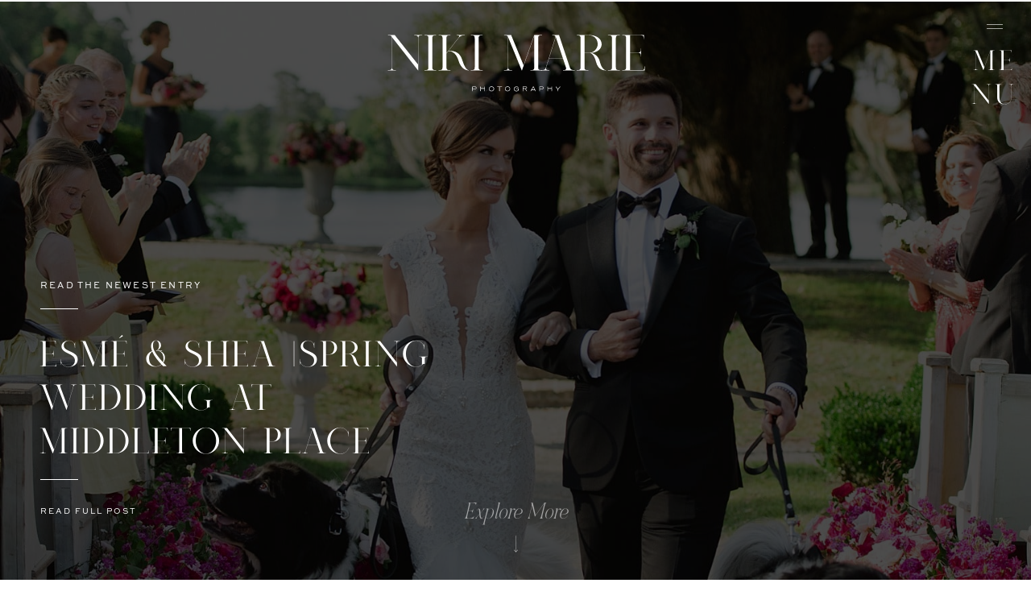

--- FILE ---
content_type: text/html; charset=UTF-8
request_url: https://nikimariephoto.com/category/featured/
body_size: 21471
content:
<!DOCTYPE html>
<html lang="en-US" class="d">
<head>
<link rel="stylesheet" type="text/css" href="//lib.showit.co/engine/2.6.4/showit.css" />
<title>Featured | Niki Marie Photography</title>
<meta name='robots' content='max-image-preview:large' />
<link rel='dns-prefetch' href='//ajax.googleapis.com' />
<link rel='dns-prefetch' href='//v0.wordpress.com' />
<link rel="alternate" type="application/rss+xml" title="Niki Marie Photography &raquo; Feed" href="https://nikimariephoto.com/feed/" />
<link rel="alternate" type="application/rss+xml" title="Niki Marie Photography &raquo; Comments Feed" href="https://nikimariephoto.com/comments/feed/" />
<link rel="alternate" type="application/rss+xml" title="Niki Marie Photography &raquo; Featured Category Feed" href="https://nikimariephoto.com/category/featured/feed/" />
<script type="text/javascript">
/* <![CDATA[ */
window._wpemojiSettings = {"baseUrl":"https:\/\/s.w.org\/images\/core\/emoji\/16.0.1\/72x72\/","ext":".png","svgUrl":"https:\/\/s.w.org\/images\/core\/emoji\/16.0.1\/svg\/","svgExt":".svg","source":{"concatemoji":"https:\/\/nikimariephoto.com\/wp-includes\/js\/wp-emoji-release.min.js?ver=6.8.3"}};
/*! This file is auto-generated */
!function(s,n){var o,i,e;function c(e){try{var t={supportTests:e,timestamp:(new Date).valueOf()};sessionStorage.setItem(o,JSON.stringify(t))}catch(e){}}function p(e,t,n){e.clearRect(0,0,e.canvas.width,e.canvas.height),e.fillText(t,0,0);var t=new Uint32Array(e.getImageData(0,0,e.canvas.width,e.canvas.height).data),a=(e.clearRect(0,0,e.canvas.width,e.canvas.height),e.fillText(n,0,0),new Uint32Array(e.getImageData(0,0,e.canvas.width,e.canvas.height).data));return t.every(function(e,t){return e===a[t]})}function u(e,t){e.clearRect(0,0,e.canvas.width,e.canvas.height),e.fillText(t,0,0);for(var n=e.getImageData(16,16,1,1),a=0;a<n.data.length;a++)if(0!==n.data[a])return!1;return!0}function f(e,t,n,a){switch(t){case"flag":return n(e,"\ud83c\udff3\ufe0f\u200d\u26a7\ufe0f","\ud83c\udff3\ufe0f\u200b\u26a7\ufe0f")?!1:!n(e,"\ud83c\udde8\ud83c\uddf6","\ud83c\udde8\u200b\ud83c\uddf6")&&!n(e,"\ud83c\udff4\udb40\udc67\udb40\udc62\udb40\udc65\udb40\udc6e\udb40\udc67\udb40\udc7f","\ud83c\udff4\u200b\udb40\udc67\u200b\udb40\udc62\u200b\udb40\udc65\u200b\udb40\udc6e\u200b\udb40\udc67\u200b\udb40\udc7f");case"emoji":return!a(e,"\ud83e\udedf")}return!1}function g(e,t,n,a){var r="undefined"!=typeof WorkerGlobalScope&&self instanceof WorkerGlobalScope?new OffscreenCanvas(300,150):s.createElement("canvas"),o=r.getContext("2d",{willReadFrequently:!0}),i=(o.textBaseline="top",o.font="600 32px Arial",{});return e.forEach(function(e){i[e]=t(o,e,n,a)}),i}function t(e){var t=s.createElement("script");t.src=e,t.defer=!0,s.head.appendChild(t)}"undefined"!=typeof Promise&&(o="wpEmojiSettingsSupports",i=["flag","emoji"],n.supports={everything:!0,everythingExceptFlag:!0},e=new Promise(function(e){s.addEventListener("DOMContentLoaded",e,{once:!0})}),new Promise(function(t){var n=function(){try{var e=JSON.parse(sessionStorage.getItem(o));if("object"==typeof e&&"number"==typeof e.timestamp&&(new Date).valueOf()<e.timestamp+604800&&"object"==typeof e.supportTests)return e.supportTests}catch(e){}return null}();if(!n){if("undefined"!=typeof Worker&&"undefined"!=typeof OffscreenCanvas&&"undefined"!=typeof URL&&URL.createObjectURL&&"undefined"!=typeof Blob)try{var e="postMessage("+g.toString()+"("+[JSON.stringify(i),f.toString(),p.toString(),u.toString()].join(",")+"));",a=new Blob([e],{type:"text/javascript"}),r=new Worker(URL.createObjectURL(a),{name:"wpTestEmojiSupports"});return void(r.onmessage=function(e){c(n=e.data),r.terminate(),t(n)})}catch(e){}c(n=g(i,f,p,u))}t(n)}).then(function(e){for(var t in e)n.supports[t]=e[t],n.supports.everything=n.supports.everything&&n.supports[t],"flag"!==t&&(n.supports.everythingExceptFlag=n.supports.everythingExceptFlag&&n.supports[t]);n.supports.everythingExceptFlag=n.supports.everythingExceptFlag&&!n.supports.flag,n.DOMReady=!1,n.readyCallback=function(){n.DOMReady=!0}}).then(function(){return e}).then(function(){var e;n.supports.everything||(n.readyCallback(),(e=n.source||{}).concatemoji?t(e.concatemoji):e.wpemoji&&e.twemoji&&(t(e.twemoji),t(e.wpemoji)))}))}((window,document),window._wpemojiSettings);
/* ]]> */
</script>
<link rel='stylesheet' id='xyz_cfm_short_code_style-css' href='https://nikimariephoto.com/wp-content/plugins/contact-form-manager/css/xyz_cfm_shortcode_style.css?ver=6.8.3' type='text/css' media='all' />
<link rel='stylesheet' id='jquery-style-css' href='https://ajax.googleapis.com/ajax/libs/jqueryui/1.8.2/themes/smoothness/jquery-ui.css?ver=6.8.3' type='text/css' media='all' />
<style id='wp-emoji-styles-inline-css' type='text/css'>

	img.wp-smiley, img.emoji {
		display: inline !important;
		border: none !important;
		box-shadow: none !important;
		height: 1em !important;
		width: 1em !important;
		margin: 0 0.07em !important;
		vertical-align: -0.1em !important;
		background: none !important;
		padding: 0 !important;
	}
</style>
<link rel='stylesheet' id='wp-block-library-css' href='https://nikimariephoto.com/wp-includes/css/dist/block-library/style.min.css?ver=6.8.3' type='text/css' media='all' />
<style id='wp-block-library-inline-css' type='text/css'>
.has-text-align-justify{text-align:justify;}
</style>
<style id='classic-theme-styles-inline-css' type='text/css'>
/*! This file is auto-generated */
.wp-block-button__link{color:#fff;background-color:#32373c;border-radius:9999px;box-shadow:none;text-decoration:none;padding:calc(.667em + 2px) calc(1.333em + 2px);font-size:1.125em}.wp-block-file__button{background:#32373c;color:#fff;text-decoration:none}
</style>
<style id='global-styles-inline-css' type='text/css'>
:root{--wp--preset--aspect-ratio--square: 1;--wp--preset--aspect-ratio--4-3: 4/3;--wp--preset--aspect-ratio--3-4: 3/4;--wp--preset--aspect-ratio--3-2: 3/2;--wp--preset--aspect-ratio--2-3: 2/3;--wp--preset--aspect-ratio--16-9: 16/9;--wp--preset--aspect-ratio--9-16: 9/16;--wp--preset--color--black: #000000;--wp--preset--color--cyan-bluish-gray: #abb8c3;--wp--preset--color--white: #ffffff;--wp--preset--color--pale-pink: #f78da7;--wp--preset--color--vivid-red: #cf2e2e;--wp--preset--color--luminous-vivid-orange: #ff6900;--wp--preset--color--luminous-vivid-amber: #fcb900;--wp--preset--color--light-green-cyan: #7bdcb5;--wp--preset--color--vivid-green-cyan: #00d084;--wp--preset--color--pale-cyan-blue: #8ed1fc;--wp--preset--color--vivid-cyan-blue: #0693e3;--wp--preset--color--vivid-purple: #9b51e0;--wp--preset--gradient--vivid-cyan-blue-to-vivid-purple: linear-gradient(135deg,rgba(6,147,227,1) 0%,rgb(155,81,224) 100%);--wp--preset--gradient--light-green-cyan-to-vivid-green-cyan: linear-gradient(135deg,rgb(122,220,180) 0%,rgb(0,208,130) 100%);--wp--preset--gradient--luminous-vivid-amber-to-luminous-vivid-orange: linear-gradient(135deg,rgba(252,185,0,1) 0%,rgba(255,105,0,1) 100%);--wp--preset--gradient--luminous-vivid-orange-to-vivid-red: linear-gradient(135deg,rgba(255,105,0,1) 0%,rgb(207,46,46) 100%);--wp--preset--gradient--very-light-gray-to-cyan-bluish-gray: linear-gradient(135deg,rgb(238,238,238) 0%,rgb(169,184,195) 100%);--wp--preset--gradient--cool-to-warm-spectrum: linear-gradient(135deg,rgb(74,234,220) 0%,rgb(151,120,209) 20%,rgb(207,42,186) 40%,rgb(238,44,130) 60%,rgb(251,105,98) 80%,rgb(254,248,76) 100%);--wp--preset--gradient--blush-light-purple: linear-gradient(135deg,rgb(255,206,236) 0%,rgb(152,150,240) 100%);--wp--preset--gradient--blush-bordeaux: linear-gradient(135deg,rgb(254,205,165) 0%,rgb(254,45,45) 50%,rgb(107,0,62) 100%);--wp--preset--gradient--luminous-dusk: linear-gradient(135deg,rgb(255,203,112) 0%,rgb(199,81,192) 50%,rgb(65,88,208) 100%);--wp--preset--gradient--pale-ocean: linear-gradient(135deg,rgb(255,245,203) 0%,rgb(182,227,212) 50%,rgb(51,167,181) 100%);--wp--preset--gradient--electric-grass: linear-gradient(135deg,rgb(202,248,128) 0%,rgb(113,206,126) 100%);--wp--preset--gradient--midnight: linear-gradient(135deg,rgb(2,3,129) 0%,rgb(40,116,252) 100%);--wp--preset--font-size--small: 13px;--wp--preset--font-size--medium: 20px;--wp--preset--font-size--large: 36px;--wp--preset--font-size--x-large: 42px;--wp--preset--spacing--20: 0.44rem;--wp--preset--spacing--30: 0.67rem;--wp--preset--spacing--40: 1rem;--wp--preset--spacing--50: 1.5rem;--wp--preset--spacing--60: 2.25rem;--wp--preset--spacing--70: 3.38rem;--wp--preset--spacing--80: 5.06rem;--wp--preset--shadow--natural: 6px 6px 9px rgba(0, 0, 0, 0.2);--wp--preset--shadow--deep: 12px 12px 50px rgba(0, 0, 0, 0.4);--wp--preset--shadow--sharp: 6px 6px 0px rgba(0, 0, 0, 0.2);--wp--preset--shadow--outlined: 6px 6px 0px -3px rgba(255, 255, 255, 1), 6px 6px rgba(0, 0, 0, 1);--wp--preset--shadow--crisp: 6px 6px 0px rgba(0, 0, 0, 1);}:where(.is-layout-flex){gap: 0.5em;}:where(.is-layout-grid){gap: 0.5em;}body .is-layout-flex{display: flex;}.is-layout-flex{flex-wrap: wrap;align-items: center;}.is-layout-flex > :is(*, div){margin: 0;}body .is-layout-grid{display: grid;}.is-layout-grid > :is(*, div){margin: 0;}:where(.wp-block-columns.is-layout-flex){gap: 2em;}:where(.wp-block-columns.is-layout-grid){gap: 2em;}:where(.wp-block-post-template.is-layout-flex){gap: 1.25em;}:where(.wp-block-post-template.is-layout-grid){gap: 1.25em;}.has-black-color{color: var(--wp--preset--color--black) !important;}.has-cyan-bluish-gray-color{color: var(--wp--preset--color--cyan-bluish-gray) !important;}.has-white-color{color: var(--wp--preset--color--white) !important;}.has-pale-pink-color{color: var(--wp--preset--color--pale-pink) !important;}.has-vivid-red-color{color: var(--wp--preset--color--vivid-red) !important;}.has-luminous-vivid-orange-color{color: var(--wp--preset--color--luminous-vivid-orange) !important;}.has-luminous-vivid-amber-color{color: var(--wp--preset--color--luminous-vivid-amber) !important;}.has-light-green-cyan-color{color: var(--wp--preset--color--light-green-cyan) !important;}.has-vivid-green-cyan-color{color: var(--wp--preset--color--vivid-green-cyan) !important;}.has-pale-cyan-blue-color{color: var(--wp--preset--color--pale-cyan-blue) !important;}.has-vivid-cyan-blue-color{color: var(--wp--preset--color--vivid-cyan-blue) !important;}.has-vivid-purple-color{color: var(--wp--preset--color--vivid-purple) !important;}.has-black-background-color{background-color: var(--wp--preset--color--black) !important;}.has-cyan-bluish-gray-background-color{background-color: var(--wp--preset--color--cyan-bluish-gray) !important;}.has-white-background-color{background-color: var(--wp--preset--color--white) !important;}.has-pale-pink-background-color{background-color: var(--wp--preset--color--pale-pink) !important;}.has-vivid-red-background-color{background-color: var(--wp--preset--color--vivid-red) !important;}.has-luminous-vivid-orange-background-color{background-color: var(--wp--preset--color--luminous-vivid-orange) !important;}.has-luminous-vivid-amber-background-color{background-color: var(--wp--preset--color--luminous-vivid-amber) !important;}.has-light-green-cyan-background-color{background-color: var(--wp--preset--color--light-green-cyan) !important;}.has-vivid-green-cyan-background-color{background-color: var(--wp--preset--color--vivid-green-cyan) !important;}.has-pale-cyan-blue-background-color{background-color: var(--wp--preset--color--pale-cyan-blue) !important;}.has-vivid-cyan-blue-background-color{background-color: var(--wp--preset--color--vivid-cyan-blue) !important;}.has-vivid-purple-background-color{background-color: var(--wp--preset--color--vivid-purple) !important;}.has-black-border-color{border-color: var(--wp--preset--color--black) !important;}.has-cyan-bluish-gray-border-color{border-color: var(--wp--preset--color--cyan-bluish-gray) !important;}.has-white-border-color{border-color: var(--wp--preset--color--white) !important;}.has-pale-pink-border-color{border-color: var(--wp--preset--color--pale-pink) !important;}.has-vivid-red-border-color{border-color: var(--wp--preset--color--vivid-red) !important;}.has-luminous-vivid-orange-border-color{border-color: var(--wp--preset--color--luminous-vivid-orange) !important;}.has-luminous-vivid-amber-border-color{border-color: var(--wp--preset--color--luminous-vivid-amber) !important;}.has-light-green-cyan-border-color{border-color: var(--wp--preset--color--light-green-cyan) !important;}.has-vivid-green-cyan-border-color{border-color: var(--wp--preset--color--vivid-green-cyan) !important;}.has-pale-cyan-blue-border-color{border-color: var(--wp--preset--color--pale-cyan-blue) !important;}.has-vivid-cyan-blue-border-color{border-color: var(--wp--preset--color--vivid-cyan-blue) !important;}.has-vivid-purple-border-color{border-color: var(--wp--preset--color--vivid-purple) !important;}.has-vivid-cyan-blue-to-vivid-purple-gradient-background{background: var(--wp--preset--gradient--vivid-cyan-blue-to-vivid-purple) !important;}.has-light-green-cyan-to-vivid-green-cyan-gradient-background{background: var(--wp--preset--gradient--light-green-cyan-to-vivid-green-cyan) !important;}.has-luminous-vivid-amber-to-luminous-vivid-orange-gradient-background{background: var(--wp--preset--gradient--luminous-vivid-amber-to-luminous-vivid-orange) !important;}.has-luminous-vivid-orange-to-vivid-red-gradient-background{background: var(--wp--preset--gradient--luminous-vivid-orange-to-vivid-red) !important;}.has-very-light-gray-to-cyan-bluish-gray-gradient-background{background: var(--wp--preset--gradient--very-light-gray-to-cyan-bluish-gray) !important;}.has-cool-to-warm-spectrum-gradient-background{background: var(--wp--preset--gradient--cool-to-warm-spectrum) !important;}.has-blush-light-purple-gradient-background{background: var(--wp--preset--gradient--blush-light-purple) !important;}.has-blush-bordeaux-gradient-background{background: var(--wp--preset--gradient--blush-bordeaux) !important;}.has-luminous-dusk-gradient-background{background: var(--wp--preset--gradient--luminous-dusk) !important;}.has-pale-ocean-gradient-background{background: var(--wp--preset--gradient--pale-ocean) !important;}.has-electric-grass-gradient-background{background: var(--wp--preset--gradient--electric-grass) !important;}.has-midnight-gradient-background{background: var(--wp--preset--gradient--midnight) !important;}.has-small-font-size{font-size: var(--wp--preset--font-size--small) !important;}.has-medium-font-size{font-size: var(--wp--preset--font-size--medium) !important;}.has-large-font-size{font-size: var(--wp--preset--font-size--large) !important;}.has-x-large-font-size{font-size: var(--wp--preset--font-size--x-large) !important;}
:where(.wp-block-post-template.is-layout-flex){gap: 1.25em;}:where(.wp-block-post-template.is-layout-grid){gap: 1.25em;}
:where(.wp-block-columns.is-layout-flex){gap: 2em;}:where(.wp-block-columns.is-layout-grid){gap: 2em;}
:root :where(.wp-block-pullquote){font-size: 1.5em;line-height: 1.6;}
</style>
<link rel='stylesheet' id='pub-style-css' href='https://nikimariephoto.com/wp-content/themes/showit/pubs/0zqdn3c5sz-3ouotzbb0ka/20260119010325S5dewbj/assets/pub.css?ver=1768784617' type='text/css' media='all' />
<link rel='stylesheet' id='jetpack_css-css' href='https://nikimariephoto.com/wp-content/plugins/jetpack/css/jetpack.css?ver=9.0.4' type='text/css' media='all' />
<script type="text/javascript" src="https://nikimariephoto.com/wp-includes/js/jquery/jquery.min.js?ver=3.7.1" id="jquery-core-js"></script>
<script type="text/javascript" id="jquery-core-js-after">
/* <![CDATA[ */
$ = jQuery;
/* ]]> */
</script>
<script type="text/javascript" src="https://nikimariephoto.com/wp-includes/js/jquery/jquery-migrate.min.js?ver=3.4.1" id="jquery-migrate-js"></script>
<script type="text/javascript" src="https://nikimariephoto.com/wp-content/themes/showit/pubs/0zqdn3c5sz-3ouotzbb0ka/20260119010325S5dewbj/assets/pub.js?ver=1768784617" id="pub-script-js"></script>
<link rel="https://api.w.org/" href="https://nikimariephoto.com/wp-json/" /><link rel="alternate" title="JSON" type="application/json" href="https://nikimariephoto.com/wp-json/wp/v2/categories/159" /><link rel="EditURI" type="application/rsd+xml" title="RSD" href="https://nikimariephoto.com/xmlrpc.php?rsd" />
<style type='text/css'>img#wpstats{display:none}</style>
<!-- Jetpack Open Graph Tags -->
<meta property="og:type" content="website" />
<meta property="og:title" content="Featured | Niki Marie Photography" />
<meta property="og:url" content="https://nikimariephoto.com/category/featured/" />
<meta property="og:site_name" content="Niki Marie Photography" />
<meta property="og:image" content="https://s0.wp.com/i/blank.jpg" />
<meta property="og:locale" content="en_US" />

<!-- End Jetpack Open Graph Tags -->

<meta charset="UTF-8" />
<meta name="viewport" content="width=device-width, initial-scale=1" />
<link rel="icon" type="image/png" href="//static.showit.co/200/ry7D4vbLQT-jGHDlftCg-Q/57140/logo-01.png" />
<link rel="preconnect" href="https://static.showit.co" />

<link rel="preconnect" href="https://fonts.googleapis.com">
<link rel="preconnect" href="https://fonts.gstatic.com" crossorigin>
<link href="https://fonts.googleapis.com/css?family=Bellota+Text:regular" rel="stylesheet" type="text/css"/>
<style>
@font-face{font-family:Nomark;src:url('//static.showit.co/file/JoFXoWmnQ9iNXzZUlXgWlw/57140/nomark.woff');}
@font-face{font-family:Sweet Sans Regular;src:url('//static.showit.co/file/b9jsdCUhRSiw2p5SNit2qQ/57140/sweetsansproregular_6.woff');}
@font-face{font-family:Serendipity;src:url('//static.showit.co/file/b1S0US9pSYiAakKvDskPZw/57140/serendipity.woff');}
@font-face{font-family:Noir Blanc Italic;src:url('//static.showit.co/file/dyMRq7twQfmh3emYygPDCA/57140/noiretblanc_italic_1.woff');}
</style>
<script id="init_data" type="application/json">
{"mobile":{"w":320,"bgColor":"colors-7","bgMediaType":"none","bgFillType":"color"},"desktop":{"w":1200,"bgColor":"#000000:0","bgMediaType":"none","bgFillType":"color"},"sid":"0zqdn3c5sz-3ouotzbb0ka","break":768,"assetURL":"//static.showit.co","contactFormId":"57140/144803","cfAction":"aHR0cHM6Ly9jbGllbnRzZXJ2aWNlLnNob3dpdC5jby9jb250YWN0Zm9ybQ==","sgAction":"aHR0cHM6Ly9jbGllbnRzZXJ2aWNlLnNob3dpdC5jby9zb2NpYWxncmlk","blockData":[{"slug":"menu","visible":"d","states":[],"d":{"h":550,"w":1200,"locking":{"side":"t"},"nature":"wH","bgFillType":"color","bgColor":"#000000:0","bgMediaType":"none"},"m":{"h":200,"w":320,"bgFillType":"color","bgColor":"colors-7","bgMediaType":"none"}},{"slug":"menu-link","visible":"d","states":[],"d":{"h":1,"w":1200,"locking":{"side":"st"},"bgFillType":"color","bgColor":"colors-7","bgMediaType":"none"},"m":{"h":200,"w":320,"bgFillType":"color","bgColor":"colors-7","bgMediaType":"none"}},{"slug":"logo","visible":"a","states":[],"d":{"h":1,"w":1200,"bgFillType":"color","bgColor":"#000000:0","bgMediaType":"none"},"m":{"h":1,"w":320,"bgFillType":"color","bgColor":"#000000:0","bgMediaType":"none"}},{"slug":"entry-1","visible":"a","states":[],"d":{"h":600,"w":1200,"nature":"wH","bgFillType":"color","bgColor":"colors-0","bgMediaType":"none"},"m":{"h":382,"w":320,"bgFillType":"color","bgColor":"colors-0","bgMediaType":"none"},"wpPostLookup":true},{"slug":"sidebar","visible":"d","states":[{"d":{"bgFillType":"color","bgColor":"#000000:0","bgMediaType":"none"},"m":{"bgFillType":"color","bgColor":"#000000:0","bgMediaType":"none"},"slug":"view-1"},{"d":{"bgFillType":"color","bgColor":"#000000:0","bgMediaType":"none"},"m":{"bgFillType":"color","bgColor":"#000000:0","bgMediaType":"none"},"slug":"view-2"}],"d":{"h":1,"w":1200,"bgFillType":"color","bgColor":"#000000:0","bgMediaType":"none"},"m":{"h":1191,"w":320,"bgFillType":"color","bgColor":"colors-7","bgMediaType":"none"},"wpPostLookup":true,"stateTrans":[{},{}]},{"slug":"posts","visible":"a","states":[],"d":{"h":570,"w":1200,"bgFillType":"color","bgColor":"colors-7","bgMediaType":"none"},"m":{"h":502,"w":320,"bgFillType":"color","bgColor":"colors-7","bgMediaType":"none"}},{"slug":"navigate","visible":"a","states":[],"d":{"h":180,"w":1200,"bgFillType":"color","bgColor":"colors-7","bgMediaType":"none"},"m":{"h":220,"w":320,"bgFillType":"color","bgColor":"colors-7","bgMediaType":"none"}},{"slug":"testimonial-blog","visible":"a","states":[],"d":{"h":900,"w":1200,"bgFillType":"color","bgColor":"colors-0","bgMediaType":"image","bgImage":{"key":"B8VihJvuTQSK3tBCosPigQ/57140/[base64].jpg","aspect_ratio":0.66667,"title":"Niki Marie Photography Classic Timeless Wedding Photographer Detroit Michigan Chicago Illinois New York New Destination Travel Fine Art High End Luxury Wedding Engagement Elopement Photo Black White Elegant Traveling Travel City41","type":"asset"},"bgOpacity":45,"bgPos":"cm","bgScale":"cover","bgScroll":"f"},"m":{"h":569,"w":320,"bgFillType":"color","bgColor":"colors-0","bgMediaType":"image","bgImage":{"key":"B8VihJvuTQSK3tBCosPigQ/57140/[base64].jpg","aspect_ratio":0.66667,"title":"Niki Marie Photography Classic Timeless Wedding Photographer Detroit Michigan Chicago Illinois New York New Destination Travel Fine Art High End Luxury Wedding Engagement Elopement Photo Black White Elegant Traveling Travel City41","type":"asset"},"bgOpacity":45,"bgPos":"cm","bgScale":"cover","bgScroll":"f"}},{"slug":"badges","visible":"a","states":[],"d":{"h":336,"w":1200,"bgFillType":"color","bgColor":"colors-7","bgMediaType":"none"},"m":{"h":471,"w":320,"bgFillType":"color","bgColor":"colors-7","bgMediaType":"none"}},{"slug":"footer","visible":"a","states":[],"d":{"h":650,"w":1200,"bgFillType":"color","bgColor":"colors-0","bgMediaType":"image","bgImage":{"key":"dmtUCcckTISuQJb7gR3aXg/57140/[base64].jpg","aspect_ratio":1.49801,"title":"Niki Marie Photography Classic Timeless Wedding Photographer Detroit Michigan Chicago Illinois New York New Destination Travel Fine Art High End Luxury Wedding Engagement Elopement Photo Black White Elegant Traveling Travel City32","type":"asset"},"bgOpacity":15,"bgPos":"ct","bgScale":"cover","bgScroll":"f"},"m":{"h":829,"w":320,"bgFillType":"color","bgColor":"colors-0","bgMediaType":"image","bgImage":{"key":"LBmnncu3ScGVki8NyrmPaA/57140/[base64].jpg","aspect_ratio":0.66755,"title":"Niki Marie Photography Classic Timeless Wedding Photographer Detroit Michigan Chicago Illinois New York New Destination Travel Fine Art High End Luxury Wedding Engagement Elopement Photo Black White Elegant Traveling Travel City35","type":"asset"},"bgOpacity":15,"bgPos":"ct","bgScale":"cover","bgScroll":"f"}},{"slug":"credits","visible":"a","states":[],"d":{"h":50,"w":1200,"bgFillType":"color","bgColor":"colors-7","bgMediaType":"none"},"m":{"h":111,"w":320,"bgFillType":"color","bgColor":"colors-7","bgMediaType":"none"}},{"slug":"mobile-menu","visible":"m","states":[],"d":{"h":550,"w":1200,"locking":{"side":"t"},"nature":"wH","bgFillType":"color","bgColor":"#000000:0","bgMediaType":"none"},"m":{"h":555,"w":320,"locking":{"side":"t"},"bgFillType":"color","bgColor":"colors-1","bgMediaType":"none"}}],"elementData":[{"type":"simple","visible":"a","id":"menu_0","blockId":"menu","m":{"x":48,"y":30,"w":224,"h":140,"a":0},"d":{"x":0,"y":0,"w":1200,"h":550,"a":0,"lockH":"s","lockV":"s"},"pc":[{"type":"hide","block":"menu"}]},{"type":"simple","visible":"a","id":"menu_1","blockId":"menu","m":{"x":48,"y":30,"w":224,"h":140,"a":0},"d":{"x":720,"y":1,"w":480,"h":550,"a":0,"lockH":"r","lockV":"s"}},{"type":"icon","visible":"a","id":"menu_2","blockId":"menu","m":{"x":135,"y":75,"w":50,"h":50,"a":0},"d":{"x":1142,"y":18,"w":26,"h":26,"a":0,"lockH":"r","lockV":"t"},"pc":[{"type":"hide","block":"menu"}]},{"type":"text","visible":"a","id":"menu_3","blockId":"menu","m":{"x":99,"y":80,"w":122.99999999999999,"h":41,"a":0},"d":{"x":1124,"y":54,"w":62,"h":75,"a":0,"lockH":"r","lockV":"t"},"pc":[{"type":"hide","block":"menu"}]},{"type":"simple","visible":"a","id":"menu_4","blockId":"menu","m":{"x":48,"y":30,"w":224,"h":140,"a":0},"d":{"x":1117,"y":378,"w":58,"h":1,"a":0,"lockH":"r","lockV":"t"}},{"type":"text","visible":"a","id":"menu_5","blockId":"menu","m":{"x":109,"y":92,"w":102,"h":17,"a":0},"d":{"x":997,"y":454,"w":178,"h":41,"a":0,"lockH":"r","lockV":"t"}},{"type":"text","visible":"a","id":"menu_6","blockId":"menu","m":{"x":99,"y":80,"w":122.99999999999999,"h":41,"a":0},"d":{"x":1002,"y":419,"w":173,"h":27,"a":0,"lockH":"r","lockV":"t"}},{"type":"icon","visible":"a","id":"menu_7","blockId":"menu","m":{"x":135,"y":75,"w":50,"h":50,"a":0},"d":{"x":846,"y":446,"w":14,"h":14,"a":0,"lockH":"r","lockV":"t"}},{"type":"icon","visible":"a","id":"menu_8","blockId":"menu","m":{"x":135,"y":75,"w":50,"h":50,"a":0},"d":{"x":812,"y":446,"w":14,"h":14,"a":0,"lockH":"r","lockV":"t"}},{"type":"icon","visible":"a","id":"menu_9","blockId":"menu","m":{"x":135,"y":75,"w":50,"h":50,"a":0},"d":{"x":879,"y":446,"w":14,"h":14,"a":0,"lockH":"r","lockV":"t"}},{"type":"icon","visible":"a","id":"menu_10","blockId":"menu","m":{"x":135,"y":75,"w":50,"h":50,"a":0},"d":{"x":913,"y":446,"w":14,"h":14,"a":0,"lockH":"r","lockV":"t"}},{"type":"graphic","visible":"a","id":"menu_11","blockId":"menu","m":{"x":114,"y":30,"w":92,"h":140,"a":0},"d":{"x":759,"y":53,"w":219,"h":293,"a":0,"gs":{"s":100},"lockH":"r","lockV":"t"},"c":{"key":"5pmrjkyDRKahpVR5Dihbhw/57140/nmp_9389-5.jpg","aspect_ratio":0.66529}},{"type":"simple","visible":"a","id":"menu_12","blockId":"menu","m":{"x":48,"y":30,"w":224,"h":140,"a":0},"d":{"x":786,"y":333,"w":165,"h":73,"a":0,"lockH":"r","lockV":"t"}},{"type":"text","visible":"a","id":"menu_13","blockId":"menu","m":{"x":109,"y":92,"w":102,"h":17,"a":0},"d":{"x":803,"y":372,"w":131,"h":18,"a":0,"lockH":"r","lockV":"t"}},{"type":"icon","visible":"a","id":"menu_14","blockId":"menu","m":{"x":135,"y":75,"w":50,"h":50,"a":0},"d":{"x":857,"y":394,"w":23,"h":23,"a":0,"lockH":"r","lockV":"t"}},{"type":"text","visible":"a","id":"menu_15","blockId":"menu","m":{"x":109,"y":92,"w":102,"h":17,"a":0},"d":{"x":854,"y":351,"w":29,"h":26,"a":-15,"lockH":"r","lockV":"t"}},{"type":"text","visible":"a","id":"menu_16","blockId":"menu","m":{"x":109,"y":92,"w":102,"h":17,"a":0},"d":{"x":1007,"y":170,"w":168,"h":25,"a":0,"lockH":"r","lockV":"t"}},{"type":"text","visible":"a","id":"menu_17","blockId":"menu","m":{"x":109,"y":92,"w":102,"h":17,"a":0},"d":{"x":1007,"y":199,"w":168,"h":25,"a":0,"lockH":"r","lockV":"t"}},{"type":"text","visible":"a","id":"menu_18","blockId":"menu","m":{"x":109,"y":92,"w":102,"h":17,"a":0},"d":{"x":1007,"y":228,"w":168,"h":25,"a":0,"lockH":"r","lockV":"t"}},{"type":"text","visible":"a","id":"menu_19","blockId":"menu","m":{"x":109,"y":92,"w":102,"h":17,"a":0},"d":{"x":1007,"y":257,"w":168,"h":25,"a":0,"lockH":"r","lockV":"t"}},{"type":"text","visible":"a","id":"menu_20","blockId":"menu","m":{"x":109,"y":92,"w":102,"h":17,"a":0},"d":{"x":1007,"y":286,"w":168,"h":25,"a":0,"lockH":"r","lockV":"t"}},{"type":"text","visible":"a","id":"menu_21","blockId":"menu","m":{"x":109,"y":92,"w":102,"h":17,"a":0},"d":{"x":1007,"y":315,"w":168,"h":25,"a":0,"lockH":"r","lockV":"t"}},{"type":"icon","visible":"a","id":"menu-link_0","blockId":"menu-link","m":{"x":135,"y":75,"w":50,"h":50,"a":0},"d":{"x":1142,"y":18,"w":26,"h":26,"a":0,"lockH":"r","lockV":"t"},"pc":[{"type":"show","block":"menu"}]},{"type":"text","visible":"a","id":"menu-link_1","blockId":"menu-link","m":{"x":99,"y":80,"w":122.99999999999999,"h":41,"a":0},"d":{"x":1124,"y":54,"w":62,"h":75,"a":0,"lockH":"r","lockV":"t"},"pc":[{"type":"show","block":"menu"}]},{"type":"svg","visible":"a","id":"logo_0","blockId":"logo","m":{"x":20,"y":19,"w":232,"h":53,"a":0},"d":{"x":439,"y":41,"w":323,"h":73,"a":0},"c":{"key":"hWfbJj6mRCO_jQHA1os9AA/57140/[base64].svg","aspect_ratio":4.41176}},{"type":"icon","visible":"m","id":"logo_1","blockId":"logo","m":{"x":276,"y":12,"w":29,"h":29,"a":0},"d":{"x":1142,"y":18,"w":26,"h":26,"a":0,"lockH":"r","lockV":"t"},"pc":[{"type":"show","block":"mobile-menu"}]},{"type":"graphic","visible":"a","id":"entry-1_0","blockId":"entry-1","m":{"x":0,"y":0,"w":320,"h":382,"a":0},"d":{"x":0,"y":0,"w":1200,"h":600,"a":0,"o":30,"lockH":"s","lockV":"s"},"c":{"key":"qJP2pJ71SQSE7a0oVpTr2g/57140/[base64].jpg","aspect_ratio":1.5}},{"type":"text","visible":"d","id":"entry-1_1","blockId":"entry-1","m":{"x":60,"y":377,"w":201,"h":24,"a":0,"trIn":{"cl":"fadeIn","d":5,"dl":1.2}},"d":{"x":480,"y":501,"w":241,"h":31,"a":0,"trIn":{"cl":"fadeIn","d":5,"dl":0.5},"lockV":"b"}},{"type":"icon","visible":"d","id":"entry-1_2","blockId":"entry-1","m":{"x":273,"y":8,"w":24,"h":24,"a":0},"d":{"x":1142,"y":18,"w":26,"h":26,"a":0,"lockH":"r","lockV":"t"},"pc":[{"type":"show","block":"menu"}]},{"type":"text","visible":"d","id":"entry-1_3","blockId":"entry-1","m":{"x":259,"y":33,"w":55,"h":68,"a":0},"d":{"x":1124,"y":54,"w":62,"h":75,"a":0,"lockH":"r","lockV":"t"},"pc":[{"type":"show","block":"menu"}]},{"type":"icon","visible":"d","id":"entry-1_4","blockId":"entry-1","m":{"x":150,"y":415,"w":21,"h":21,"a":90,"trIn":{"cl":"fadeIn","d":4,"dl":2}},"d":{"x":587,"y":540,"w":27,"h":27,"a":90,"trIn":{"cl":"fadeIn","d":4,"dl":0.5},"lockV":"b"}},{"type":"text","visible":"a","id":"entry-1_5","blockId":"entry-1","m":{"x":20,"y":154,"w":267,"h":133,"a":0},"d":{"x":49,"y":294,"w":533,"h":152,"a":0,"lockH":"l","lockV":"b"}},{"type":"text","visible":"a","id":"entry-1_6","blockId":"entry-1","m":{"x":20,"y":120,"w":195,"h":16,"a":0},"d":{"x":50,"y":224,"w":303,"h":16,"a":0,"lockH":"l","lockV":"b"}},{"type":"text","visible":"a","id":"entry-1_7","blockId":"entry-1","m":{"x":20,"y":329,"w":270,"h":30,"a":0},"d":{"x":50,"y":504,"w":347,"h":18,"a":0,"lockH":"l","lockV":"b"}},{"type":"simple","visible":"a","id":"entry-1_8","blockId":"entry-1","m":{"x":20,"y":304,"w":100,"h":1,"a":0},"d":{"x":50,"y":261,"w":47,"h":1,"a":0,"lockH":"l","lockV":"b"}},{"type":"simple","visible":"a","id":"entry-1_9","blockId":"entry-1","m":{"x":20,"y":304,"w":100,"h":1,"a":0},"d":{"x":50,"y":473,"w":47,"h":1,"a":0,"lockH":"l","lockV":"b"}},{"type":"text","visible":"a","id":"sidebar_0","blockId":"sidebar","m":{"x":0,"y":24,"w":320,"h":37,"a":0},"d":{"x":931,"y":747,"w":236,"h":46,"a":0}},{"type":"text","visible":"a","id":"sidebar_1","blockId":"sidebar","m":{"x":0,"y":110,"w":320,"h":42,"a":0},"d":{"x":931,"y":840,"w":228,"h":53,"a":0}},{"type":"text","visible":"a","id":"sidebar_2","blockId":"sidebar","m":{"x":9,"y":86,"w":303,"h":16,"a":0},"d":{"x":931,"y":811,"w":303,"h":16,"a":0}},{"type":"simple","visible":"a","id":"sidebar_3","blockId":"sidebar","m":{"x":20,"y":194,"w":280,"h":1,"a":0},"d":{"x":931,"y":918,"w":219,"h":1,"a":0}},{"type":"text","visible":"a","id":"sidebar_4","blockId":"sidebar","m":{"x":53,"y":216,"w":215,"h":54,"a":0},"d":{"x":931,"y":947,"w":215,"h":86,"a":0}},{"type":"graphic","visible":"a","id":"sidebar_5","blockId":"sidebar","m":{"x":20,"y":362,"w":280,"h":366,"a":0,"gs":{"s":100}},"d":{"x":931,"y":0,"w":271,"h":674,"a":0,"gs":{"s":50},"lockH":"rs"},"c":{"key":"VG60Ck6YS4uYsVxgDHSg5Q/57140/[base64].jpg","aspect_ratio":0.6588}},{"type":"text","visible":"a","id":"sidebar_6","blockId":"sidebar","m":{"x":111,"y":304,"w":34,"h":17,"a":-15},"d":{"x":989,"y":1044,"w":29,"h":26,"a":-15}},{"type":"text","visible":"a","id":"sidebar_7","blockId":"sidebar","m":{"x":107,"y":312,"w":107,"h":26,"a":0},"d":{"x":987,"y":1052,"w":107,"h":26,"a":0}},{"type":"simple","visible":"a","id":"sidebar_8","blockId":"sidebar","m":{"x":20,"y":1106,"w":280,"h":58,"a":0},"d":{"x":931,"y":1144,"w":219,"h":50,"a":0}},{"type":"text","visible":"a","id":"sidebar_9","blockId":"sidebar","m":{"x":41,"y":1120,"w":197,"h":30,"a":0},"d":{"x":977,"y":1159,"w":155,"h":18,"a":0}},{"type":"icon","visible":"a","id":"sidebar_10","blockId":"sidebar","m":{"x":258,"y":1122,"w":25,"h":25,"a":0},"d":{"x":946,"y":1161,"w":16,"h":16,"a":0,"lockV":"b"}},{"type":"simple","visible":"a","id":"sidebar_11","blockId":"sidebar","m":{"x":20,"y":770,"w":280,"h":1,"a":0},"d":{"x":931,"y":1107,"w":219,"h":1,"a":0}},{"type":"simple","visible":"a","id":"sidebar_12","blockId":"sidebar","m":{"x":20,"y":1,"w":280,"h":1,"a":0},"d":{"x":931,"y":718,"w":219,"h":1,"a":0}},{"type":"svg","visible":"a","id":"sidebar_13","blockId":"sidebar","m":{"x":20,"y":362,"w":280,"h":366,"a":0,"gs":{"s":100}},"d":{"x":867,"y":586,"w":136,"h":93,"a":-90,"o":25,"gs":{"s":100}},"c":{"key":"WOI3rOc4TkKzrD5TtZdqGw/57140/[base64].svg","aspect_ratio":1.79333}},{"type":"simple","visible":"a","id":"sidebar_14","blockId":"sidebar","m":{"x":20,"y":770,"w":280,"h":1,"a":0},"d":{"x":931,"y":1854,"w":219,"h":1,"a":0}},{"type":"simple","visible":"a","id":"sidebar_15","blockId":"sidebar","m":{"x":20,"y":770,"w":280,"h":1,"a":0},"d":{"x":931,"y":1957,"w":219,"h":1,"a":0}},{"type":"simple","visible":"a","id":"sidebar_16","blockId":"sidebar","m":{"x":20,"y":770,"w":280,"h":1,"a":0},"d":{"x":931,"y":2059,"w":219,"h":1,"a":0}},{"type":"text","visible":"a","id":"sidebar_17","blockId":"sidebar","m":{"x":107,"y":312,"w":107,"h":26,"a":0},"d":{"x":931,"y":1800,"w":219,"h":26,"a":0}},{"type":"graphic","visible":"a","id":"sidebar_18","blockId":"sidebar","m":{"x":20,"y":362,"w":280,"h":366,"a":0},"d":{"x":931,"y":1238,"w":219,"h":293,"a":0,"gs":{"s":100}},"c":{"key":"JxCpONcoQG2xphLOtLdivQ/57140/[base64].jpg","aspect_ratio":0.6676}},{"type":"simple","visible":"a","id":"sidebar_19","blockId":"sidebar","m":{"x":89,"y":699,"w":143,"h":56,"a":0},"d":{"x":958,"y":1509,"w":165,"h":56,"a":0}},{"type":"text","visible":"a","id":"sidebar_20","blockId":"sidebar","m":{"x":95,"y":715,"w":131,"h":18,"a":0},"d":{"x":975,"y":1520,"w":131,"h":18,"a":0}},{"type":"icon","visible":"a","id":"sidebar_21","blockId":"sidebar","m":{"x":146,"y":731,"w":28,"h":28,"a":0},"d":{"x":1029,"y":1733,"w":23,"h":23,"a":0,"lockV":"b"}},{"type":"text","visible":"a","id":"sidebar_22","blockId":"sidebar","m":{"x":53,"y":216,"w":215,"h":54,"a":0},"d":{"x":933,"y":1584,"w":215,"h":132,"a":0}},{"type":"simple","visible":"a","id":"sidebar_23","blockId":"sidebar","m":{"x":20,"y":770,"w":280,"h":1,"a":0},"d":{"x":931,"y":1561,"w":219,"h":1,"a":0}},{"type":"text","visible":"a","id":"sidebar_view-1_0","blockId":"sidebar","m":{"x":86,"y":235,"w":100,"h":24,"a":0},"d":{"x":931,"y":1881,"w":29,"h":49,"a":0}},{"type":"text","visible":"a","id":"sidebar_view-1_1","blockId":"sidebar","m":{"x":109,"y":237,"w":18,"h":15,"a":0},"d":{"x":954,"y":1883,"w":25,"h":22,"a":0}},{"type":"simple","visible":"a","id":"sidebar_view-1_2","blockId":"sidebar","m":{"x":110,"y":256,"w":10,"h":1,"a":0},"d":{"x":956,"y":1901,"w":9,"h":1,"a":0}},{"type":"text","visible":"a","id":"sidebar_view-1_3","blockId":"sidebar","m":{"x":88,"y":266,"w":46,"h":16,"a":0},"d":{"x":933,"y":1912,"w":49,"h":16,"a":0}},{"type":"text","visible":"a","id":"sidebar_view-1_4","blockId":"sidebar","m":{"x":136,"y":231,"w":100,"h":46,"a":0},"d":{"x":988,"y":1878,"w":162,"h":58,"a":0,"lockV":"b"}},{"type":"text","visible":"a","id":"sidebar_view-2_0","blockId":"sidebar","m":{"x":86,"y":235,"w":100,"h":24,"a":0},"d":{"x":931,"y":1984,"w":29,"h":49,"a":0}},{"type":"text","visible":"a","id":"sidebar_view-2_1","blockId":"sidebar","m":{"x":109,"y":237,"w":18,"h":15,"a":0},"d":{"x":954,"y":1986,"w":25,"h":22,"a":0}},{"type":"simple","visible":"a","id":"sidebar_view-2_2","blockId":"sidebar","m":{"x":110,"y":256,"w":10,"h":1,"a":0},"d":{"x":956,"y":2004,"w":9,"h":1,"a":0}},{"type":"text","visible":"a","id":"sidebar_view-2_3","blockId":"sidebar","m":{"x":88,"y":266,"w":46,"h":16,"a":0},"d":{"x":933,"y":2015,"w":49,"h":16,"a":0}},{"type":"text","visible":"a","id":"sidebar_view-2_4","blockId":"sidebar","m":{"x":136,"y":231,"w":100,"h":46,"a":0},"d":{"x":988,"y":1981,"w":162,"h":58,"a":0,"lockV":"b"}},{"type":"simple","visible":"d","id":"posts_0","blockId":"posts","m":{"x":20,"y":1106,"w":280,"h":58,"a":0},"d":{"x":50,"y":53,"w":781,"h":514,"a":0}},{"type":"graphic","visible":"a","id":"posts_1","blockId":"posts","m":{"x":20,"y":23,"w":280,"h":236,"a":0,"gs":{"s":100}},"d":{"x":50,"y":53,"w":781,"h":514,"a":0,"o":55,"gs":{"s":50}},"c":{"key":"UY0FI3qzQEWozQcZynpvyw/57140/[base64].jpg","aspect_ratio":1.5}},{"type":"text","visible":"a","id":"posts_2","blockId":"posts","m":{"x":20,"y":371,"w":280,"h":98,"a":0},"d":{"x":95,"y":343,"w":413,"h":142,"a":0,"lockV":"b"}},{"type":"text","visible":"a","id":"posts_3","blockId":"posts","m":{"x":20,"y":342,"w":280,"h":16,"a":0},"d":{"x":95,"y":273,"w":356,"h":16,"a":0,"lockV":"b"}},{"type":"simple","visible":"a","id":"posts_4","blockId":"posts","m":{"x":20,"y":321,"w":280,"h":1,"a":0},"d":{"x":95,"y":310,"w":47,"h":1,"a":0,"lockV":"b"}},{"type":"icon","visible":"a","id":"posts_5","blockId":"posts","m":{"x":148,"y":479,"w":25,"h":25,"a":0,"trIn":{"cl":"fadeIn","d":4,"dl":2}},"d":{"x":95,"y":495,"w":32,"h":32,"a":0,"trIn":{"cl":"fadeIn","d":4,"dl":0.5},"lockV":"b"}},{"type":"text","visible":"a","id":"posts_6","blockId":"posts","m":{"x":141,"y":269,"w":44,"h":42,"a":0},"d":{"x":761,"y":105,"w":59,"h":37,"a":0,"lockV":"b"}},{"type":"text","visible":"a","id":"posts_7","blockId":"posts","m":{"x":98,"y":278,"w":48,"h":16,"a":0},"d":{"x":761,"y":84,"w":56,"h":16,"a":0,"lockV":"b"}},{"type":"text","visible":"a","id":"posts_8","blockId":"posts","m":{"x":186,"y":278,"w":36,"h":16,"a":0},"d":{"x":761,"y":154,"w":56,"h":16,"a":0,"lockV":"b"}},{"type":"text","visible":"a","id":"navigate_0","blockId":"navigate","m":{"x":0,"y":33,"w":320,"h":49,"a":0},"d":{"x":50,"y":47,"w":236,"h":46,"a":0}},{"type":"text","visible":"a","id":"navigate_1","blockId":"navigate","m":{"x":9,"y":74,"w":303,"h":16,"a":0},"d":{"x":50,"y":111,"w":303,"h":16,"a":0}},{"type":"text","visible":"a","id":"navigate_2","blockId":"navigate","m":{"x":0,"y":122,"w":320,"h":44,"a":0},"d":{"x":594,"y":47,"w":236,"h":46,"a":0}},{"type":"text","visible":"a","id":"navigate_3","blockId":"navigate","m":{"x":9,"y":163,"w":303,"h":16,"a":0},"d":{"x":527,"y":111,"w":303,"h":16,"a":0}},{"type":"icon","visible":"a","id":"testimonial-blog_0","blockId":"testimonial-blog","m":{"x":-60,"y":-17,"w":242,"h":186,"a":0},"d":{"x":-66,"y":-69,"w":390,"h":390,"a":0,"o":6,"lockH":"l"}},{"type":"text","visible":"a","id":"testimonial-blog_1","blockId":"testimonial-blog","m":{"x":20,"y":140,"w":267,"h":68,"a":0},"d":{"x":291,"y":323,"w":619,"h":188,"a":0}},{"type":"text","visible":"a","id":"testimonial-blog_2","blockId":"testimonial-blog","m":{"x":20,"y":94,"w":243,"h":31,"a":0},"d":{"x":369,"y":292,"w":463,"h":20,"a":0}},{"type":"text","visible":"a","id":"testimonial-blog_3","blockId":"testimonial-blog","m":{"x":21,"y":433,"w":228,"h":18,"a":0},"d":{"x":487,"y":562,"w":228,"h":18,"a":0}},{"type":"icon","visible":"a","id":"testimonial-blog_4","blockId":"testimonial-blog","m":{"x":20,"y":66,"w":20,"h":20,"a":0},"d":{"x":584,"y":228,"w":34,"h":34,"a":0}},{"type":"simple","visible":"a","id":"testimonial-blog_5","blockId":"testimonial-blog","m":{"x":21,"y":408,"w":100,"h":1,"a":0},"d":{"x":577,"y":535,"w":47,"h":1,"a":0}},{"type":"simple","visible":"a","id":"testimonial-blog_6","blockId":"testimonial-blog","m":{"x":20,"y":480,"w":280,"h":58,"a":0},"d":{"x":407,"y":622,"w":386,"h":50,"a":0}},{"type":"text","visible":"a","id":"testimonial-blog_7","blockId":"testimonial-blog","m":{"x":41,"y":494,"w":202,"h":29,"a":0},"d":{"x":434,"y":640,"w":357,"h":18,"a":0}},{"type":"icon","visible":"a","id":"testimonial-blog_8","blockId":"testimonial-blog","m":{"x":258,"y":496,"w":25,"h":25,"a":0},"d":{"x":751,"y":634,"w":25,"h":25,"a":0,"lockV":"b"}},{"type":"simple","visible":"a","id":"badges_0","blockId":"badges","m":{"x":20,"y":442,"w":280,"h":1,"a":0},"d":{"x":50,"y":263,"w":1100,"h":1,"a":0}},{"type":"graphic","visible":"a","id":"badges_1","blockId":"badges","m":{"x":72,"y":342,"w":173,"h":78,"a":0},"d":{"x":824,"y":125,"w":155,"h":70,"a":0,"o":35,"gs":{"t":"fit"}},"c":{"key":"RWdFp01rRqylzjwQ0-PPIw/57140/100-layers-cake-logo-badge.png","aspect_ratio":2.66}},{"type":"graphic","visible":"a","id":"badges_2","blockId":"badges","m":{"x":74,"y":247,"w":167,"h":96,"a":0},"d":{"x":642,"y":129,"w":142,"h":67,"a":0,"o":35,"gs":{"s":0}},"c":{"key":"cf8doP0aQn2ayPnMXC9fnA/57140/carats-cake-transparent2.png","aspect_ratio":1.45455}},{"type":"simple","visible":"a","id":"badges_3","blockId":"badges","m":{"x":20,"y":28,"w":280,"h":1,"a":0},"d":{"x":50,"y":73,"w":1100,"h":1,"a":0}},{"type":"graphic","visible":"a","id":"badges_4","blockId":"badges","m":{"x":73,"y":166,"w":176,"h":44,"a":0},"d":{"x":408,"y":146,"w":182,"h":45,"a":0,"o":35},"c":{"key":"PYBFsVwoRiqxxuj3e3EX1w/57140/download.png","aspect_ratio":4.01786}},{"type":"graphic","visible":"a","id":"badges_5","blockId":"badges","m":{"x":73,"y":51,"w":169,"h":97,"a":0},"d":{"x":221,"y":128,"w":140,"h":80,"a":0,"o":55,"gs":{"t":"fit"}},"c":{"key":"6ZF38yyfQhGuZHcYntylNw/57140/brides_magazine_badge.png","aspect_ratio":2.94118}},{"type":"text","visible":"a","id":"footer_0","blockId":"footer","m":{"x":110,"y":20,"w":100,"h":75,"a":0},"d":{"x":50,"y":99,"w":62,"h":75,"a":0,"lockH":"l","lockV":"t"}},{"type":"text","visible":"d","id":"footer_1","blockId":"footer","m":{"x":81,"y":484,"w":159,"h":159,"a":0},"d":{"x":50,"y":237,"w":159,"h":159,"a":0,"lockH":"l"}},{"type":"simple","visible":"a","id":"footer_2","blockId":"footer","m":{"x":110,"y":124,"w":100,"h":2,"a":0},"d":{"x":50,"y":207,"w":58,"h":1,"a":0,"lockH":"l"}},{"type":"simple","visible":"d","id":"footer_3","blockId":"footer","m":{"x":110,"y":1298,"w":100,"h":2,"a":0},"d":{"x":50,"y":427,"w":58,"h":1,"a":0,"lockH":"l"}},{"type":"text","visible":"d","id":"footer_4","blockId":"footer","m":{"x":71,"y":1749,"w":178,"h":41,"a":0},"d":{"x":50,"y":510,"w":178,"h":41,"a":0,"lockH":"l"}},{"type":"text","visible":"d","id":"footer_5","blockId":"footer","m":{"x":74,"y":1712,"w":173,"h":27,"a":0},"d":{"x":50,"y":475,"w":173,"h":27,"a":0,"lockH":"l"}},{"type":"text","visible":"a","id":"footer_6","blockId":"footer","m":{"x":31,"y":158,"w":130,"h":34,"a":0},"d":{"x":476,"y":115,"w":130,"h":31,"a":0,"lockV":"b"}},{"type":"text","visible":"a","id":"footer_7","blockId":"footer","m":{"x":121,"y":158,"w":169,"h":31,"a":0},"d":{"x":589,"y":115,"w":130,"h":31,"a":0,"lockV":"b"}},{"type":"text","visible":"a","id":"footer_8","blockId":"footer","m":{"x":87,"y":171,"w":100,"h":20,"a":0},"d":{"x":551,"y":128,"w":43,"h":17,"a":0,"lockV":"b"}},{"type":"simple","visible":"a","id":"footer_9","blockId":"footer","m":{"x":20,"y":225,"w":280,"h":1,"a":0},"d":{"x":428,"y":189,"w":345,"h":1,"a":0,"lockV":"b"}},{"type":"text","visible":"a","id":"footer_10","blockId":"footer","m":{"x":60,"y":247,"w":200,"h":33,"a":0},"d":{"x":501,"y":213,"w":200,"h":33,"a":0,"lockV":"b"}},{"type":"text","visible":"a","id":"footer_11","blockId":"footer","m":{"x":20,"y":330,"w":280,"h":135,"a":0},"d":{"x":426,"y":307,"w":349,"h":118,"a":0}},{"type":"text","visible":"a","id":"footer_12","blockId":"footer","m":{"x":20,"y":481,"w":280,"h":53,"a":0},"d":{"x":459,"y":439,"w":282,"h":96,"a":0,"lockV":"b"}},{"type":"simple","visible":"a","id":"footer_13","blockId":"footer","m":{"x":20,"y":306,"w":280,"h":1,"a":0},"d":{"x":428,"y":273,"w":345,"h":1,"a":0,"lockV":"b"}},{"type":"graphic","visible":"a","id":"footer_14","blockId":"footer","m":{"x":-1,"y":567,"w":156,"h":156,"a":0},"d":{"x":966,"y":41,"w":176,"h":176,"a":0,"lockH":"r"},"c":{"key":"FDGAVF4dSAKUupHlxfTtyg/57140/nmp_7748.jpg","aspect_ratio":0.66531}},{"type":"graphic","visible":"a","id":"footer_15","blockId":"footer","m":{"x":166,"y":567,"w":156,"h":156,"a":0},"d":{"x":966,"y":237,"w":176,"h":176,"a":0,"lockH":"r"},"c":{"key":"C0CBuMJaQ4SIfZTu6nnaoA/57140/nmp_7034.jpg","aspect_ratio":0.66534}},{"type":"graphic","visible":"d","id":"footer_16","blockId":"footer","m":{"x":72,"y":1310,"w":176,"h":176,"a":0},"d":{"x":967,"y":433,"w":176,"h":176,"a":0,"lockH":"r"},"c":{"key":"6DSWCJ4eSEqiZaFo0Me0bA/57140/nmp_5854.jpg","aspect_ratio":0.66542}},{"type":"text","visible":"a","id":"footer_17","blockId":"footer","m":{"x":42,"y":787,"w":237,"h":18,"a":0},"d":{"x":1101,"y":527,"w":141,"h":18,"a":-90,"lockH":"r"}},{"type":"icon","visible":"a","id":"footer_18","blockId":"footer","m":{"x":132,"y":749,"w":17,"h":17,"a":0},"d":{"x":1163,"y":378,"w":14,"h":14,"a":0,"lockH":"r"}},{"type":"icon","visible":"a","id":"footer_19","blockId":"footer","m":{"x":93,"y":749,"w":17,"h":17,"a":0},"d":{"x":1163,"y":346,"w":14,"h":14,"a":0,"lockH":"r"}},{"type":"icon","visible":"a","id":"footer_20","blockId":"footer","m":{"x":171,"y":749,"w":17,"h":17,"a":0},"d":{"x":1163,"y":409,"w":14,"h":14,"a":0,"lockH":"r"}},{"type":"icon","visible":"a","id":"footer_21","blockId":"footer","m":{"x":210,"y":749,"w":17,"h":17,"a":0},"d":{"x":1163,"y":441,"w":14,"h":14,"a":0,"lockH":"r"}},{"type":"text","visible":"a","id":"credits_0","blockId":"credits","m":{"x":17,"y":13,"w":287,"h":34,"a":0},"d":{"x":602,"y":19,"w":527,"h":15,"a":0,"lockH":"r"}},{"type":"icon","visible":"a","id":"credits_1","blockId":"credits","m":{"x":146,"y":65,"w":30,"h":30,"a":-90},"d":{"x":1153,"y":12,"w":25,"h":25,"a":-90,"lockH":"r","lockV":"b"}},{"type":"simple","visible":"d","id":"mobile-menu_0","blockId":"mobile-menu","m":{"x":0,"y":0,"w":320,"h":1476,"a":0},"d":{"x":0,"y":0,"w":1200,"h":550,"a":0,"lockH":"s","lockV":"s"},"pc":[{"type":"hide","block":"mobile-menu"}]},{"type":"simple","visible":"d","id":"mobile-menu_1","blockId":"mobile-menu","m":{"x":0,"y":0,"w":320,"h":1476,"a":0},"d":{"x":720,"y":1,"w":480,"h":550,"a":0,"lockH":"r","lockV":"s"}},{"type":"graphic","visible":"a","id":"mobile-menu_2","blockId":"mobile-menu","m":{"x":0,"y":0,"w":325,"h":237,"a":0,"gs":{"s":45},"lockV":"ts"},"d":{"x":759,"y":53,"w":219,"h":293,"a":0,"gs":{"s":100},"lockH":"r","lockV":"t"},"c":{"key":"VG60Ck6YS4uYsVxgDHSg5Q/57140/[base64].jpg","aspect_ratio":0.6588}},{"type":"simple","visible":"a","id":"mobile-menu_3","blockId":"mobile-menu","m":{"x":110,"y":379,"w":100,"h":2,"a":0,"lockV":"b"},"d":{"x":1117,"y":378,"w":58,"h":1,"a":0,"lockH":"r","lockV":"t"}},{"type":"text","visible":"a","id":"mobile-menu_4","blockId":"mobile-menu","m":{"x":24,"y":441,"w":273,"h":38,"a":0,"lockV":"b"},"d":{"x":997,"y":454,"w":178,"h":41,"a":0,"lockH":"r","lockV":"t"}},{"type":"text","visible":"a","id":"mobile-menu_5","blockId":"mobile-menu","m":{"x":56,"y":408,"w":210,"h":20,"a":0,"lockV":"b"},"d":{"x":1002,"y":419,"w":173,"h":27,"a":0,"lockH":"r","lockV":"t"}},{"type":"icon","visible":"a","id":"mobile-menu_6","blockId":"mobile-menu","m":{"x":97,"y":505,"w":17,"h":17,"a":0,"lockV":"b"},"d":{"x":846,"y":446,"w":14,"h":14,"a":0,"lockH":"r","lockV":"t"}},{"type":"icon","visible":"a","id":"mobile-menu_7","blockId":"mobile-menu","m":{"x":134,"y":505,"w":17,"h":17,"a":0,"lockV":"b"},"d":{"x":812,"y":446,"w":14,"h":14,"a":0,"lockH":"r","lockV":"t"}},{"type":"icon","visible":"a","id":"mobile-menu_8","blockId":"mobile-menu","m":{"x":170,"y":505,"w":17,"h":17,"a":0,"lockV":"b"},"d":{"x":879,"y":446,"w":14,"h":14,"a":0,"lockH":"r","lockV":"t"}},{"type":"icon","visible":"a","id":"mobile-menu_9","blockId":"mobile-menu","m":{"x":207,"y":505,"w":17,"h":17,"a":0,"lockV":"b"},"d":{"x":913,"y":446,"w":14,"h":14,"a":0,"lockH":"r","lockV":"t"}},{"type":"text","visible":"a","id":"mobile-menu_10","blockId":"mobile-menu","m":{"x":24,"y":265,"w":126,"h":19,"a":0,"lockV":"b"},"d":{"x":1007,"y":170,"w":168,"h":25,"a":0,"lockH":"r","lockV":"t"}},{"type":"text","visible":"a","id":"mobile-menu_11","blockId":"mobile-menu","m":{"x":24,"y":299,"w":126,"h":19,"a":0,"lockV":"b"},"d":{"x":1007,"y":199,"w":168,"h":25,"a":0,"lockH":"r","lockV":"t"}},{"type":"text","visible":"a","id":"mobile-menu_12","blockId":"mobile-menu","m":{"x":-46,"y":333,"w":196,"h":19,"a":0,"lockV":"b"},"d":{"x":1007,"y":228,"w":168,"h":25,"a":0,"lockH":"r","lockV":"t"}},{"type":"text","visible":"a","id":"mobile-menu_13","blockId":"mobile-menu","m":{"x":175,"y":265,"w":126,"h":19,"a":0,"lockV":"b"},"d":{"x":1007,"y":257,"w":168,"h":25,"a":0,"lockH":"r","lockV":"t"}},{"type":"text","visible":"a","id":"mobile-menu_14","blockId":"mobile-menu","m":{"x":175,"y":299,"w":126,"h":19,"a":0,"lockV":"b"},"d":{"x":1007,"y":286,"w":168,"h":25,"a":0,"lockH":"r","lockV":"t"}},{"type":"text","visible":"a","id":"mobile-menu_15","blockId":"mobile-menu","m":{"x":175,"y":333,"w":126,"h":19,"a":0,"lockV":"b"},"d":{"x":1007,"y":315,"w":168,"h":25,"a":0,"lockH":"r","lockV":"t"}},{"type":"icon","visible":"a","id":"mobile-menu_16","blockId":"mobile-menu","m":{"x":273,"y":8,"w":24,"h":24,"a":0,"lockV":"t"},"d":{"x":1142,"y":18,"w":26,"h":26,"a":0,"lockH":"r","lockV":"t"},"pc":[{"type":"hide","block":"mobile-menu"}]},{"type":"text","visible":"a","id":"mobile-menu_17","blockId":"mobile-menu","m":{"x":259,"y":33,"w":55,"h":68,"a":0,"lockV":"t"},"d":{"x":1124,"y":54,"w":62,"h":75,"a":0,"lockH":"r","lockV":"t"},"pc":[{"type":"hide","block":"mobile-menu"}]}]}
</script>
<link
rel="stylesheet"
type="text/css"
href="https://cdnjs.cloudflare.com/ajax/libs/animate.css/3.4.0/animate.min.css"
/>


<script src="//lib.showit.co/engine/2.6.4/showit-lib.min.js"></script>
<script src="//lib.showit.co/engine/2.6.4/showit.min.js"></script>
<script>

function initPage(){

}
</script>

<style id="si-page-css">
html.m {background-color:rgba(255,255,255,1);}
html.d {background-color:rgba(0,0,0,0);}
.d .se:has(.st-primary) {border-radius:10px;box-shadow:none;opacity:1;overflow:hidden;transition-duration:0.5s;}
.d .st-primary {padding:10px 14px 10px 14px;border-width:0px;border-color:rgba(0,0,0,1);background-color:rgba(0,0,0,1);background-image:none;border-radius:inherit;transition-duration:0.5s;}
.d .st-primary span {color:rgba(255,255,255,1);font-family:'Sweet Sans Regular';font-weight:400;font-style:normal;font-size:11px;text-align:center;text-transform:uppercase;letter-spacing:0.2em;line-height:1.8;transition-duration:0.5s;}
.d .se:has(.st-primary:hover), .d .se:has(.trigger-child-hovers:hover .st-primary) {}
.d .st-primary.se-button:hover, .d .trigger-child-hovers:hover .st-primary.se-button {background-color:rgba(0,0,0,1);background-image:none;transition-property:background-color,background-image;}
.d .st-primary.se-button:hover span, .d .trigger-child-hovers:hover .st-primary.se-button span {}
.m .se:has(.st-primary) {border-radius:10px;box-shadow:none;opacity:1;overflow:hidden;}
.m .st-primary {padding:10px 14px 10px 14px;border-width:0px;border-color:rgba(0,0,0,1);background-color:rgba(0,0,0,1);background-image:none;border-radius:inherit;}
.m .st-primary span {color:rgba(255,255,255,1);font-family:'Sweet Sans Regular';font-weight:400;font-style:normal;font-size:10px;text-align:center;text-transform:uppercase;letter-spacing:0.2em;line-height:1.8;}
.d .se:has(.st-secondary) {border-radius:10px;box-shadow:none;opacity:1;overflow:hidden;transition-duration:0.5s;}
.d .st-secondary {padding:10px 14px 10px 14px;border-width:2px;border-color:rgba(0,0,0,1);background-color:rgba(0,0,0,0);background-image:none;border-radius:inherit;transition-duration:0.5s;}
.d .st-secondary span {color:rgba(0,0,0,1);font-family:'Sweet Sans Regular';font-weight:400;font-style:normal;font-size:11px;text-align:center;text-transform:uppercase;letter-spacing:0.2em;line-height:1.8;transition-duration:0.5s;}
.d .se:has(.st-secondary:hover), .d .se:has(.trigger-child-hovers:hover .st-secondary) {}
.d .st-secondary.se-button:hover, .d .trigger-child-hovers:hover .st-secondary.se-button {border-color:rgba(0,0,0,0.7);background-color:rgba(0,0,0,0);background-image:none;transition-property:border-color,background-color,background-image;}
.d .st-secondary.se-button:hover span, .d .trigger-child-hovers:hover .st-secondary.se-button span {color:rgba(0,0,0,0.7);transition-property:color;}
.m .se:has(.st-secondary) {border-radius:10px;box-shadow:none;opacity:1;overflow:hidden;}
.m .st-secondary {padding:10px 14px 10px 14px;border-width:2px;border-color:rgba(0,0,0,1);background-color:rgba(0,0,0,0);background-image:none;border-radius:inherit;}
.m .st-secondary span {color:rgba(0,0,0,1);font-family:'Sweet Sans Regular';font-weight:400;font-style:normal;font-size:10px;text-align:center;text-transform:uppercase;letter-spacing:0.2em;line-height:1.8;}
.d .st-d-title,.d .se-wpt h1 {color:rgba(36,38,41,1);line-height:1.2;letter-spacing:0.02em;font-size:50px;text-align:center;font-family:'Nomark';font-weight:400;font-style:normal;}
.d .se-wpt h1 {margin-bottom:30px;}
.d .st-d-title.se-rc a {color:rgba(36,38,41,1);}
.d .st-d-title.se-rc a:hover {text-decoration:underline;color:rgba(36,38,41,1);opacity:0.8;}
.m .st-m-title,.m .se-wpt h1 {color:rgba(36,38,41,1);line-height:1.2;letter-spacing:0.02em;font-size:36px;text-align:center;font-family:'Nomark';font-weight:400;font-style:normal;}
.m .se-wpt h1 {margin-bottom:20px;}
.m .st-m-title.se-rc a {color:rgba(36,38,41,1);}
.m .st-m-title.se-rc a:hover {text-decoration:underline;color:rgba(36,38,41,1);opacity:0.8;}
.d .st-d-heading,.d .se-wpt h2 {color:rgba(36,38,41,1);line-height:1.2;letter-spacing:0.02em;font-size:26px;text-align:center;font-family:'Noir Blanc Italic';font-weight:400;font-style:normal;}
.d .se-wpt h2 {margin-bottom:24px;}
.d .st-d-heading.se-rc a {color:rgba(36,38,41,1);}
.d .st-d-heading.se-rc a:hover {text-decoration:underline;color:rgba(36,38,41,1);opacity:0.8;}
.m .st-m-heading,.m .se-wpt h2 {color:rgba(36,38,41,1);line-height:1.2;letter-spacing:0.02em;font-size:21px;text-align:center;font-family:'Noir Blanc Italic';font-weight:400;font-style:normal;}
.m .se-wpt h2 {margin-bottom:20px;}
.m .st-m-heading.se-rc a {color:rgba(36,38,41,1);}
.m .st-m-heading.se-rc a:hover {text-decoration:underline;color:rgba(36,38,41,1);opacity:0.8;}
.d .st-d-subheading,.d .se-wpt h3 {color:rgba(36,38,41,1);text-transform:uppercase;line-height:1.8;letter-spacing:0.2em;font-size:11px;text-align:center;font-family:'Sweet Sans Regular';font-weight:400;font-style:normal;}
.d .se-wpt h3 {margin-bottom:18px;}
.d .st-d-subheading.se-rc a {color:rgba(36,38,41,1);}
.d .st-d-subheading.se-rc a:hover {text-decoration:underline;color:rgba(36,38,41,1);opacity:0.8;}
.m .st-m-subheading,.m .se-wpt h3 {color:rgba(36,38,41,1);text-transform:uppercase;line-height:1.8;letter-spacing:0.2em;font-size:10px;text-align:center;font-family:'Sweet Sans Regular';font-weight:400;font-style:normal;}
.m .se-wpt h3 {margin-bottom:18px;}
.m .st-m-subheading.se-rc a {color:rgba(36,38,41,1);}
.m .st-m-subheading.se-rc a:hover {text-decoration:underline;color:rgba(36,38,41,1);opacity:0.8;}
.d .st-d-paragraph {color:rgba(0,0,0,1);line-height:1.8;letter-spacing:0.02em;font-size:15px;text-align:justify;font-family:'Bellota Text';font-weight:400;font-style:normal;}
.d .se-wpt p {margin-bottom:16px;}
.d .st-d-paragraph.se-rc a {color:rgba(0,0,0,1);}
.d .st-d-paragraph.se-rc a:hover {text-decoration:underline;color:rgba(0,0,0,1);opacity:0.8;}
.m .st-m-paragraph {color:rgba(0,0,0,1);line-height:1.8;letter-spacing:0.02em;font-size:14px;text-align:justify;font-family:'Bellota Text';font-weight:400;font-style:normal;}
.m .se-wpt p {margin-bottom:16px;}
.m .st-m-paragraph.se-rc a {color:rgba(0,0,0,1);}
.m .st-m-paragraph.se-rc a:hover {text-decoration:underline;color:rgba(0,0,0,1);opacity:0.8;}
.sib-menu {z-index:999;}
.m .sib-menu {height:200px;display:none;}
.d .sib-menu {height:550px;display:none;}
.m .sib-menu .ss-bg {background-color:rgba(255,255,255,1);}
.d .sib-menu .ss-bg {background-color:rgba(0,0,0,0);}
.d .sib-menu.sb-nd-wH .sc {height:550px;}
.d .sie-menu_0 {left:0px;top:0px;width:1200px;height:550px;}
.m .sie-menu_0 {left:48px;top:30px;width:224px;height:140px;}
.d .sie-menu_0 .se-simple:hover {}
.m .sie-menu_0 .se-simple:hover {}
.d .sie-menu_0 .se-simple {}
.m .sie-menu_0 .se-simple {background-color:rgba(0,0,0,1);}
.d .sie-menu_1 {left:720px;top:1px;width:480px;height:550px;}
.m .sie-menu_1 {left:48px;top:30px;width:224px;height:140px;}
.d .sie-menu_1 .se-simple:hover {}
.m .sie-menu_1 .se-simple:hover {}
.d .sie-menu_1 .se-simple {background-color:rgba(36,38,41,1);}
.m .sie-menu_1 .se-simple {background-color:rgba(0,0,0,1);}
.d .sie-menu_2 {left:1142px;top:18px;width:26px;height:26px;}
.m .sie-menu_2 {left:135px;top:75px;width:50px;height:50px;}
.d .sie-menu_2 svg {fill:rgba(255,255,255,1);}
.m .sie-menu_2 svg {fill:rgba(57,60,61,1);}
.d .sie-menu_3 {left:1124px;top:54px;width:62px;height:75px;}
.m .sie-menu_3 {left:99px;top:80px;width:122.99999999999999px;height:41px;}
.d .sie-menu_3-text {color:rgba(255,255,255,1);line-height:1.2;letter-spacing:0.14em;font-size:35px;text-align:center;}
.d .sie-menu_4 {left:1117px;top:378px;width:58px;height:1px;}
.m .sie-menu_4 {left:48px;top:30px;width:224px;height:140px;}
.d .sie-menu_4 .se-simple:hover {}
.m .sie-menu_4 .se-simple:hover {}
.d .sie-menu_4 .se-simple {background-color:rgba(255,255,255,0.35);}
.m .sie-menu_4 .se-simple {background-color:rgba(0,0,0,1);}
.d .sie-menu_5 {left:997px;top:454px;width:178px;height:41px;}
.m .sie-menu_5 {left:109px;top:92px;width:102px;height:17px;}
.d .sie-menu_5-text {color:rgba(255,255,255,1);line-height:2.1;font-size:10px;text-align:right;}
.d .sie-menu_6 {left:1002px;top:419px;width:173px;height:27px;}
.m .sie-menu_6 {left:99px;top:80px;width:122.99999999999999px;height:41px;}
.d .sie-menu_6-text {color:rgba(255,255,255,1);line-height:1.2;letter-spacing:0.14em;font-size:25px;text-align:right;}
.d .sie-menu_7 {left:846px;top:446px;width:14px;height:14px;}
.m .sie-menu_7 {left:135px;top:75px;width:50px;height:50px;}
.d .sie-menu_7 svg {fill:rgba(255,255,255,1);}
.m .sie-menu_7 svg {fill:rgba(57,60,61,1);}
.d .sie-menu_8 {left:812px;top:446px;width:14px;height:14px;}
.m .sie-menu_8 {left:135px;top:75px;width:50px;height:50px;}
.d .sie-menu_8 svg {fill:rgba(255,255,255,1);}
.m .sie-menu_8 svg {fill:rgba(57,60,61,1);}
.d .sie-menu_9 {left:879px;top:446px;width:14px;height:14px;}
.m .sie-menu_9 {left:135px;top:75px;width:50px;height:50px;}
.d .sie-menu_9 svg {fill:rgba(255,255,255,1);}
.m .sie-menu_9 svg {fill:rgba(57,60,61,1);}
.d .sie-menu_10 {left:913px;top:446px;width:14px;height:14px;}
.m .sie-menu_10 {left:135px;top:75px;width:50px;height:50px;}
.d .sie-menu_10 svg {fill:rgba(255,255,255,1);}
.m .sie-menu_10 svg {fill:rgba(57,60,61,1);}
.d .sie-menu_11 {left:759px;top:53px;width:219px;height:293px;}
.m .sie-menu_11 {left:114px;top:30px;width:92px;height:140px;}
.d .sie-menu_11 .se-img {background-repeat:no-repeat;background-size:cover;background-position:100% 100%;border-radius:inherit;}
.m .sie-menu_11 .se-img {background-repeat:no-repeat;background-size:cover;background-position:50% 50%;border-radius:inherit;}
.d .sie-menu_12 {left:786px;top:333px;width:165px;height:73px;}
.m .sie-menu_12 {left:48px;top:30px;width:224px;height:140px;}
.d .sie-menu_12 .se-simple:hover {}
.m .sie-menu_12 .se-simple:hover {}
.d .sie-menu_12 .se-simple {background-color:rgba(36,38,41,1);}
.m .sie-menu_12 .se-simple {background-color:rgba(0,0,0,1);}
.d .sie-menu_13 {left:803px;top:372px;width:131px;height:18px;}
.m .sie-menu_13 {left:109px;top:92px;width:102px;height:17px;}
.d .sie-menu_13-text {color:rgba(255,255,255,1);font-size:10px;text-align:center;}
.d .sie-menu_14 {left:857px;top:394px;width:23px;height:23px;}
.m .sie-menu_14 {left:135px;top:75px;width:50px;height:50px;}
.d .sie-menu_14 svg {fill:rgba(255,255,255,1);}
.m .sie-menu_14 svg {fill:rgba(57,60,61,1);}
.d .sie-menu_15 {left:854px;top:351px;width:29px;height:26px;}
.m .sie-menu_15 {left:109px;top:92px;width:102px;height:17px;}
.d .sie-menu_15-text {color:rgba(255,255,255,1);text-transform:none;line-height:0.2;letter-spacing:0em;font-size:25px;text-align:center;font-family:'Serendipity';font-weight:400;font-style:normal;}
.d .sie-menu_16 {left:1007px;top:170px;width:168px;height:25px;}
.m .sie-menu_16 {left:109px;top:92px;width:102px;height:17px;}
.d .sie-menu_16-text {color:rgba(255,255,255,1);line-height:2.7;font-size:11px;text-align:right;}
.d .sie-menu_17 {left:1007px;top:199px;width:168px;height:25px;}
.m .sie-menu_17 {left:109px;top:92px;width:102px;height:17px;}
.d .sie-menu_17-text {color:rgba(255,255,255,1);line-height:2.7;font-size:11px;text-align:right;}
.d .sie-menu_18 {left:1007px;top:228px;width:168px;height:25px;}
.m .sie-menu_18 {left:109px;top:92px;width:102px;height:17px;}
.d .sie-menu_18-text {color:rgba(255,255,255,1);line-height:2.7;font-size:11px;text-align:right;}
.d .sie-menu_19 {left:1007px;top:257px;width:168px;height:25px;}
.m .sie-menu_19 {left:109px;top:92px;width:102px;height:17px;}
.d .sie-menu_19-text {color:rgba(255,255,255,1);line-height:2.7;font-size:11px;text-align:right;}
.d .sie-menu_20 {left:1007px;top:286px;width:168px;height:25px;}
.m .sie-menu_20 {left:109px;top:92px;width:102px;height:17px;}
.d .sie-menu_20-text {color:rgba(255,255,255,1);line-height:2.7;font-size:11px;text-align:right;}
.d .sie-menu_21 {left:1007px;top:315px;width:168px;height:25px;}
.m .sie-menu_21 {left:109px;top:92px;width:102px;height:17px;}
.d .sie-menu_21-text {color:rgba(255,255,255,1);line-height:2.7;font-size:11px;text-align:right;}
.sib-menu-link {z-index:2;}
.m .sib-menu-link {height:200px;display:none;}
.d .sib-menu-link {height:1px;}
.m .sib-menu-link .ss-bg {background-color:rgba(255,255,255,1);}
.d .sib-menu-link .ss-bg {background-color:rgba(255,255,255,1);}
.d .sie-menu-link_0 {left:1142px;top:18px;width:26px;height:26px;}
.m .sie-menu-link_0 {left:135px;top:75px;width:50px;height:50px;}
.d .sie-menu-link_0 svg {fill:rgba(36,38,41,1);}
.m .sie-menu-link_0 svg {fill:rgba(57,60,61,1);}
.d .sie-menu-link_1 {left:1124px;top:54px;width:62px;height:75px;}
.m .sie-menu-link_1 {left:99px;top:80px;width:122.99999999999999px;height:41px;}
.d .sie-menu-link_1-text {color:rgba(36,38,41,1);line-height:1.2;letter-spacing:0.14em;font-size:35px;text-align:center;}
.sib-logo {z-index:4;}
.m .sib-logo {height:1px;}
.d .sib-logo {height:1px;}
.m .sib-logo .ss-bg {background-color:rgba(0,0,0,0);}
.d .sib-logo .ss-bg {background-color:rgba(0,0,0,0);}
.d .sie-logo_0 {left:439px;top:41px;width:323px;height:73px;}
.m .sie-logo_0 {left:20px;top:19px;width:232px;height:53px;}
.d .sie-logo_0 .se-img {background-repeat:no-repeat;background-position:50%;background-size:contain;border-radius:inherit;}
.m .sie-logo_0 .se-img {background-repeat:no-repeat;background-position:50%;background-size:contain;border-radius:inherit;}
.d .sie-logo_1 {left:1142px;top:18px;width:26px;height:26px;display:none;}
.m .sie-logo_1 {left:276px;top:12px;width:29px;height:29px;}
.d .sie-logo_1 svg {fill:rgba(255,255,255,1);}
.m .sie-logo_1 svg {fill:rgba(255,255,255,1);}
.sib-entry-1 {z-index:2;}
.m .sib-entry-1 {height:382px;}
.d .sib-entry-1 {height:600px;}
.m .sib-entry-1 .ss-bg {background-color:rgba(0,0,0,1);}
.d .sib-entry-1 .ss-bg {background-color:rgba(0,0,0,1);}
.d .sib-entry-1.sb-nd-wH .sc {height:600px;}
.d .sie-entry-1_0 {left:0px;top:0px;width:1200px;height:600px;opacity:0.3;}
.m .sie-entry-1_0 {left:0px;top:0px;width:320px;height:382px;opacity:0.3;}
.d .sie-entry-1_0 .se-img img {object-fit: cover;object-position: 50% 50%;border-radius: inherit;height: 100%;width: 100%;}
.m .sie-entry-1_0 .se-img img {object-fit: cover;object-position: 50% 50%;border-radius: inherit;height: 100%;width: 100%;}
.d .sie-entry-1_1 {left:480px;top:501px;width:241px;height:31px;}
.m .sie-entry-1_1 {left:60px;top:377px;width:201px;height:24px;display:none;}
.d .sie-entry-1_1-text {color:rgba(255,255,255,1);font-size:22px;text-align:center;}
.m .sie-entry-1_1-text {color:rgba(255,255,255,1);font-size:21px;text-align:center;}
.d .sie-entry-1_2 {left:1142px;top:18px;width:26px;height:26px;}
.m .sie-entry-1_2 {left:273px;top:8px;width:24px;height:24px;display:none;}
.d .sie-entry-1_2 svg {fill:rgba(255,255,255,1);}
.m .sie-entry-1_2 svg {fill:rgba(255,255,255,1);}
.d .sie-entry-1_3 {left:1124px;top:54px;width:62px;height:75px;}
.m .sie-entry-1_3 {left:259px;top:33px;width:55px;height:68px;display:none;}
.d .sie-entry-1_3-text {color:rgba(255,255,255,1);line-height:1.2;letter-spacing:0.14em;font-size:35px;text-align:center;}
.m .sie-entry-1_3-text {color:rgba(255,255,255,1);line-height:1.2;letter-spacing:0.14em;font-size:25px;text-align:center;}
.d .sie-entry-1_4 {left:587px;top:540px;width:27px;height:27px;}
.m .sie-entry-1_4 {left:150px;top:415px;width:21px;height:21px;display:none;}
.d .sie-entry-1_4 svg {fill:rgba(255,255,255,1);}
.m .sie-entry-1_4 svg {fill:rgba(255,255,255,1);}
.d .sie-entry-1_5 {left:49px;top:294px;width:533px;height:152px;}
.m .sie-entry-1_5 {left:20px;top:154px;width:267px;height:133px;}
.d .sie-entry-1_5-text {color:rgba(255,255,255,1);letter-spacing:0.06em;font-size:45px;text-align:left;overflow:hidden;}
.m .sie-entry-1_5-text {color:rgba(255,255,255,1);letter-spacing:0.06em;font-size:29px;text-align:left;overflow:hidden;}
.d .sie-entry-1_6 {left:50px;top:224px;width:303px;height:16px;}
.m .sie-entry-1_6 {left:20px;top:120px;width:195px;height:16px;}
.d .sie-entry-1_6-text {color:rgba(255,255,255,1);text-align:left;}
.m .sie-entry-1_6-text {color:rgba(255,255,255,1);text-align:left;}
.d .sie-entry-1_7 {left:50px;top:504px;width:347px;height:18px;}
.m .sie-entry-1_7 {left:20px;top:329px;width:270px;height:30px;}
.d .sie-entry-1_7-text {color:rgba(255,255,255,1);font-size:10px;text-align:left;}
.m .sie-entry-1_7-text {color:rgba(255,255,255,1);text-align:left;}
.d .sie-entry-1_8 {left:50px;top:261px;width:47px;height:1px;}
.m .sie-entry-1_8 {left:20px;top:304px;width:100px;height:1px;}
.d .sie-entry-1_8 .se-simple:hover {}
.m .sie-entry-1_8 .se-simple:hover {}
.d .sie-entry-1_8 .se-simple {background-color:rgba(255,255,255,1);}
.m .sie-entry-1_8 .se-simple {background-color:rgba(255,255,255,1);}
.d .sie-entry-1_9 {left:50px;top:473px;width:47px;height:1px;}
.m .sie-entry-1_9 {left:20px;top:304px;width:100px;height:1px;}
.d .sie-entry-1_9 .se-simple:hover {}
.m .sie-entry-1_9 .se-simple:hover {}
.d .sie-entry-1_9 .se-simple {background-color:rgba(255,255,255,1);}
.m .sie-entry-1_9 .se-simple {background-color:rgba(255,255,255,1);}
.sib-sidebar {z-index:1;}
.m .sib-sidebar {height:1191px;display:none;}
.d .sib-sidebar {height:1px;}
.m .sib-sidebar .ss-bg {background-color:rgba(255,255,255,1);}
.d .sib-sidebar .ss-bg {background-color:rgba(0,0,0,0);}
.d .sie-sidebar_0 {left:931px;top:747px;width:236px;height:46px;}
.m .sie-sidebar_0 {left:0px;top:24px;width:320px;height:37px;}
.d .sie-sidebar_0-text {letter-spacing:0.06em;font-size:52px;text-align:left;}
.m .sie-sidebar_0-text {letter-spacing:0.06em;font-size:52px;text-align:center;}
.d .sie-sidebar_1 {left:931px;top:840px;width:228px;height:53px;}
.m .sie-sidebar_1 {left:0px;top:110px;width:320px;height:42px;}
.d .sie-sidebar_1-text {letter-spacing:0.04em;text-align:left;}
.m .sie-sidebar_1-text {letter-spacing:0.04em;font-size:52px;text-align:center;}
.d .sie-sidebar_2 {left:931px;top:811px;width:303px;height:16px;}
.m .sie-sidebar_2 {left:9px;top:86px;width:303px;height:16px;}
.d .sie-sidebar_2-text {text-align:left;}
.m .sie-sidebar_2-text {text-align:center;}
.d .sie-sidebar_3 {left:931px;top:918px;width:219px;height:1px;}
.m .sie-sidebar_3 {left:20px;top:194px;width:280px;height:1px;}
.d .sie-sidebar_3 .se-simple:hover {}
.m .sie-sidebar_3 .se-simple:hover {}
.d .sie-sidebar_3 .se-simple {background-color:rgba(198,193,189,0.55);}
.m .sie-sidebar_3 .se-simple {background-color:rgba(198,193,189,1);}
.d .sie-sidebar_4 {left:931px;top:947px;width:215px;height:86px;}
.m .sie-sidebar_4 {left:53px;top:216px;width:215px;height:54px;}
.d .sie-sidebar_4-text {font-size:15px;text-align:center;}
.m .sie-sidebar_4-text {font-size:15px;text-align:center;}
.d .sie-sidebar_5 {left:931px;top:0px;width:271px;height:674px;}
.m .sie-sidebar_5 {left:20px;top:362px;width:280px;height:366px;}
.d .sie-sidebar_5 .se-img {background-repeat:no-repeat;background-size:cover;background-position:50% 50%;border-radius:inherit;}
.m .sie-sidebar_5 .se-img {background-repeat:no-repeat;background-size:cover;background-position:100% 100%;border-radius:inherit;}
.d .sie-sidebar_6 {left:989px;top:1044px;width:29px;height:26px;}
.m .sie-sidebar_6 {left:111px;top:304px;width:34px;height:17px;}
.d .sie-sidebar_6-text {text-transform:none;line-height:0.2;letter-spacing:0em;font-size:25px;text-align:center;font-family:'Serendipity';font-weight:400;font-style:normal;}
.m .sie-sidebar_6-text {text-transform:none;line-height:0.2;letter-spacing:0em;font-size:25px;text-align:center;font-family:'Serendipity';font-weight:400;font-style:normal;}
.d .sie-sidebar_7 {left:987px;top:1052px;width:107px;height:26px;}
.m .sie-sidebar_7 {left:107px;top:312px;width:107px;height:26px;}
.d .sie-sidebar_7-text {letter-spacing:0.04em;font-size:25px;text-align:center;}
.m .sie-sidebar_7-text {letter-spacing:0.04em;font-size:25px;text-align:center;}
.d .sie-sidebar_8 {left:931px;top:1144px;width:219px;height:50px;}
.m .sie-sidebar_8 {left:20px;top:1106px;width:280px;height:58px;}
.d .sie-sidebar_8 .se-simple:hover {}
.m .sie-sidebar_8 .se-simple:hover {}
.d .sie-sidebar_8 .se-simple {background-color:rgba(36,38,41,1);}
.m .sie-sidebar_8 .se-simple {background-color:rgba(36,38,41,1);}
.d .sie-sidebar_9 {left:977px;top:1159px;width:155px;height:18px;}
.m .sie-sidebar_9 {left:41px;top:1120px;width:197px;height:30px;}
.d .sie-sidebar_9-text {color:rgba(255,255,255,1);font-size:9px;text-align:left;}
.m .sie-sidebar_9-text {color:rgba(255,255,255,1);font-size:9px;text-align:left;}
.d .sie-sidebar_10 {left:946px;top:1161px;width:16px;height:16px;}
.m .sie-sidebar_10 {left:258px;top:1122px;width:25px;height:25px;}
.d .sie-sidebar_10 svg {fill:rgba(255,255,255,1);}
.m .sie-sidebar_10 svg {fill:rgba(255,255,255,1);}
.d .sie-sidebar_11 {left:931px;top:1107px;width:219px;height:1px;}
.m .sie-sidebar_11 {left:20px;top:770px;width:280px;height:1px;}
.d .sie-sidebar_11 .se-simple:hover {}
.m .sie-sidebar_11 .se-simple:hover {}
.d .sie-sidebar_11 .se-simple {background-color:rgba(198,193,189,0.55);}
.m .sie-sidebar_11 .se-simple {background-color:rgba(198,193,189,1);}
.d .sie-sidebar_12 {left:931px;top:718px;width:219px;height:1px;}
.m .sie-sidebar_12 {left:20px;top:1px;width:280px;height:1px;}
.d .sie-sidebar_12 .se-simple:hover {}
.m .sie-sidebar_12 .se-simple:hover {}
.d .sie-sidebar_12 .se-simple {background-color:rgba(198,193,189,0.55);}
.m .sie-sidebar_12 .se-simple {background-color:rgba(198,193,189,1);}
.d .sie-sidebar_13 {left:867px;top:586px;width:136px;height:93px;opacity:0.25;}
.m .sie-sidebar_13 {left:20px;top:362px;width:280px;height:366px;}
.d .sie-sidebar_13 .se-img {background-repeat:no-repeat;background-position:50%;background-size:contain;border-radius:inherit;}
.m .sie-sidebar_13 .se-img {background-repeat:no-repeat;background-position:50%;background-size:contain;border-radius:inherit;}
.d .sie-sidebar_14 {left:931px;top:1854px;width:219px;height:1px;}
.m .sie-sidebar_14 {left:20px;top:770px;width:280px;height:1px;}
.d .sie-sidebar_14 .se-simple:hover {}
.m .sie-sidebar_14 .se-simple:hover {}
.d .sie-sidebar_14 .se-simple {background-color:rgba(198,193,189,0.55);}
.m .sie-sidebar_14 .se-simple {background-color:rgba(198,193,189,1);}
.d .sie-sidebar_15 {left:931px;top:1957px;width:219px;height:1px;}
.m .sie-sidebar_15 {left:20px;top:770px;width:280px;height:1px;}
.d .sie-sidebar_15 .se-simple:hover {}
.m .sie-sidebar_15 .se-simple:hover {}
.d .sie-sidebar_15 .se-simple {background-color:rgba(198,193,189,0.55);}
.m .sie-sidebar_15 .se-simple {background-color:rgba(198,193,189,1);}
.d .sie-sidebar_16 {left:931px;top:2059px;width:219px;height:1px;}
.m .sie-sidebar_16 {left:20px;top:770px;width:280px;height:1px;}
.d .sie-sidebar_16 .se-simple:hover {}
.m .sie-sidebar_16 .se-simple:hover {}
.d .sie-sidebar_16 .se-simple {background-color:rgba(198,193,189,0.55);}
.m .sie-sidebar_16 .se-simple {background-color:rgba(198,193,189,1);}
.d .sie-sidebar_17 {left:931px;top:1800px;width:219px;height:26px;}
.m .sie-sidebar_17 {left:107px;top:312px;width:107px;height:26px;}
.d .sie-sidebar_17-text {letter-spacing:0.04em;font-size:25px;text-align:center;}
.m .sie-sidebar_17-text {letter-spacing:0.04em;font-size:25px;text-align:center;}
.d .sie-sidebar_18 {left:931px;top:1238px;width:219px;height:293px;}
.m .sie-sidebar_18 {left:20px;top:362px;width:280px;height:366px;}
.d .sie-sidebar_18 .se-img {background-repeat:no-repeat;background-size:cover;background-position:100% 100%;border-radius:inherit;}
.m .sie-sidebar_18 .se-img {background-repeat:no-repeat;background-size:cover;background-position:100% 100%;border-radius:inherit;}
.d .sie-sidebar_19 {left:958px;top:1509px;width:165px;height:56px;}
.m .sie-sidebar_19 {left:89px;top:699px;width:143px;height:56px;}
.d .sie-sidebar_19 .se-simple:hover {}
.m .sie-sidebar_19 .se-simple:hover {}
.d .sie-sidebar_19 .se-simple {background-color:rgba(255,255,255,1);}
.m .sie-sidebar_19 .se-simple {background-color:rgba(255,255,255,1);}
.d .sie-sidebar_20 {left:975px;top:1520px;width:131px;height:18px;}
.m .sie-sidebar_20 {left:95px;top:715px;width:131px;height:18px;}
.d .sie-sidebar_20-text {font-size:10px;text-align:center;}
.m .sie-sidebar_20-text {font-size:10px;text-align:center;}
.d .sie-sidebar_21 {left:1029px;top:1733px;width:23px;height:23px;}
.m .sie-sidebar_21 {left:146px;top:731px;width:28px;height:28px;}
.d .sie-sidebar_21 svg {fill:rgba(36,38,41,1);}
.m .sie-sidebar_21 svg {fill:rgba(36,38,41,1);}
.d .sie-sidebar_22 {left:933px;top:1584px;width:215px;height:132px;}
.m .sie-sidebar_22 {left:53px;top:216px;width:215px;height:54px;}
.d .sie-sidebar_22-text {font-size:15px;text-align:center;}
.m .sie-sidebar_22-text {font-size:15px;text-align:center;}
.d .sie-sidebar_22-text.se-rc a {text-decoration:none;}
.d .sie-sidebar_22-text.se-rc a:hover {text-decoration:none;color:rgba(57,60,61,1);opacity:0.8;}
.d .sie-sidebar_23 {left:931px;top:1561px;width:219px;height:1px;}
.m .sie-sidebar_23 {left:20px;top:770px;width:280px;height:1px;}
.d .sie-sidebar_23 .se-simple:hover {}
.m .sie-sidebar_23 .se-simple:hover {}
.d .sie-sidebar_23 .se-simple {background-color:rgba(198,193,189,0.55);}
.m .sie-sidebar_23 .se-simple {background-color:rgba(198,193,189,1);}
.m .sib-sidebar .sis-sidebar_view-1 {background-color:rgba(0,0,0,0);}
.d .sib-sidebar .sis-sidebar_view-1 {background-color:rgba(0,0,0,0);}
.d .sie-sidebar_view-1_0 {left:931px;top:1881px;width:29px;height:49px;}
.m .sie-sidebar_view-1_0 {left:86px;top:235px;width:100px;height:24px;}
.d .sie-sidebar_view-1_0-text {letter-spacing:0.04em;font-size:25px;text-align:left;font-family:'Sweet Sans Regular';font-weight:400;font-style:normal;}
.m .sie-sidebar_view-1_0-text {letter-spacing:0.04em;font-size:25px;text-align:left;font-family:'Sweet Sans Regular';font-weight:400;font-style:normal;}
.d .sie-sidebar_view-1_1 {left:954px;top:1883px;width:25px;height:22px;}
.m .sie-sidebar_view-1_1 {left:109px;top:237px;width:18px;height:15px;}
.d .sie-sidebar_view-1_1-text {letter-spacing:0.04em;font-size:13px;text-align:left;font-family:'Sweet Sans Regular';font-weight:400;font-style:normal;}
.m .sie-sidebar_view-1_1-text {letter-spacing:0.04em;font-size:13px;text-align:left;font-family:'Sweet Sans Regular';font-weight:400;font-style:normal;}
.d .sie-sidebar_view-1_2 {left:956px;top:1901px;width:9px;height:1px;}
.m .sie-sidebar_view-1_2 {left:110px;top:256px;width:10px;height:1px;}
.d .sie-sidebar_view-1_2 .se-simple:hover {}
.m .sie-sidebar_view-1_2 .se-simple:hover {}
.d .sie-sidebar_view-1_2 .se-simple {background-color:rgba(57,60,61,1);}
.m .sie-sidebar_view-1_2 .se-simple {background-color:rgba(57,60,61,1);}
.d .sie-sidebar_view-1_3 {left:933px;top:1912px;width:49px;height:16px;}
.m .sie-sidebar_view-1_3 {left:88px;top:266px;width:46px;height:16px;}
.d .sie-sidebar_view-1_3-text {letter-spacing:0.3em;font-size:11px;text-align:left;}
.m .sie-sidebar_view-1_3-text {letter-spacing:0.3em;font-size:11px;text-align:left;}
.d .sie-sidebar_view-1_4 {left:988px;top:1878px;width:162px;height:58px;}
.m .sie-sidebar_view-1_4 {left:136px;top:231px;width:100px;height:46px;}
.d .sie-sidebar_view-1_4-text {color:rgba(36,38,41,1);line-height:1.7;font-size:17px;text-align:left;overflow:hidden;}
.m .sie-sidebar_view-1_4-text {color:rgba(36,38,41,1);line-height:1.7;font-size:17px;text-align:left;}
.m .sib-sidebar .sis-sidebar_view-2 {background-color:rgba(0,0,0,0);}
.d .sib-sidebar .sis-sidebar_view-2 {background-color:rgba(0,0,0,0);}
.d .sie-sidebar_view-2_0 {left:931px;top:1984px;width:29px;height:49px;}
.m .sie-sidebar_view-2_0 {left:86px;top:235px;width:100px;height:24px;}
.d .sie-sidebar_view-2_0-text {letter-spacing:0.04em;font-size:25px;text-align:left;font-family:'Sweet Sans Regular';font-weight:400;font-style:normal;}
.m .sie-sidebar_view-2_0-text {letter-spacing:0.04em;font-size:25px;text-align:left;font-family:'Sweet Sans Regular';font-weight:400;font-style:normal;}
.d .sie-sidebar_view-2_1 {left:954px;top:1986px;width:25px;height:22px;}
.m .sie-sidebar_view-2_1 {left:109px;top:237px;width:18px;height:15px;}
.d .sie-sidebar_view-2_1-text {letter-spacing:0.04em;font-size:13px;text-align:left;font-family:'Sweet Sans Regular';font-weight:400;font-style:normal;}
.m .sie-sidebar_view-2_1-text {letter-spacing:0.04em;font-size:13px;text-align:left;font-family:'Sweet Sans Regular';font-weight:400;font-style:normal;}
.d .sie-sidebar_view-2_2 {left:956px;top:2004px;width:9px;height:1px;}
.m .sie-sidebar_view-2_2 {left:110px;top:256px;width:10px;height:1px;}
.d .sie-sidebar_view-2_2 .se-simple:hover {}
.m .sie-sidebar_view-2_2 .se-simple:hover {}
.d .sie-sidebar_view-2_2 .se-simple {background-color:rgba(57,60,61,1);}
.m .sie-sidebar_view-2_2 .se-simple {background-color:rgba(57,60,61,1);}
.d .sie-sidebar_view-2_3 {left:933px;top:2015px;width:49px;height:16px;}
.m .sie-sidebar_view-2_3 {left:88px;top:266px;width:46px;height:16px;}
.d .sie-sidebar_view-2_3-text {letter-spacing:0.3em;font-size:11px;text-align:left;}
.m .sie-sidebar_view-2_3-text {letter-spacing:0.3em;font-size:11px;text-align:left;}
.d .sie-sidebar_view-2_4 {left:988px;top:1981px;width:162px;height:58px;}
.m .sie-sidebar_view-2_4 {left:136px;top:231px;width:100px;height:46px;}
.d .sie-sidebar_view-2_4-text {color:rgba(36,38,41,1);line-height:1.7;font-size:17px;text-align:left;overflow:hidden;}
.m .sie-sidebar_view-2_4-text {color:rgba(36,38,41,1);line-height:1.7;font-size:17px;text-align:left;}
.m .sib-posts {height:502px;}
.d .sib-posts {height:570px;}
.m .sib-posts .ss-bg {background-color:rgba(255,255,255,1);}
.d .sib-posts .ss-bg {background-color:rgba(255,255,255,1);}
.d .sie-posts_0 {left:50px;top:53px;width:781px;height:514px;}
.m .sie-posts_0 {left:20px;top:1106px;width:280px;height:58px;display:none;}
.d .sie-posts_0 .se-simple:hover {}
.m .sie-posts_0 .se-simple:hover {}
.d .sie-posts_0 .se-simple {background-color:rgba(0,0,0,1);}
.m .sie-posts_0 .se-simple {background-color:rgba(36,38,41,1);}
.d .sie-posts_1:hover {opacity:0.75;transition-duration:0.5s;transition-property:opacity;}
.m .sie-posts_1:hover {opacity:0.75;transition-duration:0.5s;transition-property:opacity;}
.d .sie-posts_1 {left:50px;top:53px;width:781px;height:514px;opacity:0.55;transition-duration:0.5s;transition-property:opacity;}
.m .sie-posts_1 {left:20px;top:23px;width:280px;height:236px;transition-duration:0.5s;transition-property:opacity;}
.d .sie-posts_1 .se-img img {object-fit: cover;object-position: 50% 50%;border-radius: inherit;height: 100%;width: 100%;}
.m .sie-posts_1 .se-img img {object-fit: cover;object-position: 100% 100%;border-radius: inherit;height: 100%;width: 100%;}
.d .sie-posts_2 {left:95px;top:343px;width:413px;height:142px;}
.m .sie-posts_2 {left:20px;top:371px;width:280px;height:98px;}
.d .sie-posts_2-text {color:rgba(255,255,255,1);letter-spacing:0.06em;font-size:40px;text-align:left;overflow:hidden;}
.m .sie-posts_2-text {color:rgba(36,38,41,1);letter-spacing:0.06em;font-size:29px;text-align:center;overflow:hidden;}
.d .sie-posts_3 {left:95px;top:273px;width:356px;height:16px;}
.m .sie-posts_3 {left:20px;top:342px;width:280px;height:16px;}
.d .sie-posts_3-text {color:rgba(255,255,255,1);text-align:left;overflow:hidden;}
.m .sie-posts_3-text {color:rgba(36,38,41,1);text-align:center;}
.d .sie-posts_4 {left:95px;top:310px;width:47px;height:1px;}
.m .sie-posts_4 {left:20px;top:321px;width:280px;height:1px;}
.d .sie-posts_4 .se-simple:hover {}
.m .sie-posts_4 .se-simple:hover {}
.d .sie-posts_4 .se-simple {background-color:rgba(255,255,255,1);}
.m .sie-posts_4 .se-simple {background-color:rgba(36,38,41,0.55);}
.d .sie-posts_5 {left:95px;top:495px;width:32px;height:32px;}
.m .sie-posts_5 {left:148px;top:479px;width:25px;height:25px;}
.d .sie-posts_5 svg {fill:rgba(255,255,255,1);}
.m .sie-posts_5 svg {fill:rgba(36,38,41,1);}
.d .sie-posts_6 {left:761px;top:105px;width:59px;height:37px;}
.m .sie-posts_6 {left:141px;top:269px;width:44px;height:42px;}
.d .sie-posts_6-text {color:rgba(255,255,255,1);letter-spacing:0.06em;font-size:40px;text-align:left;}
.m .sie-posts_6-text {color:rgba(36,38,41,1);letter-spacing:0.06em;font-size:35px;text-align:left;}
.d .sie-posts_7 {left:761px;top:84px;width:56px;height:16px;}
.m .sie-posts_7 {left:98px;top:278px;width:48px;height:16px;}
.d .sie-posts_7-text {color:rgba(255,255,255,1);text-align:left;}
.m .sie-posts_7-text {color:rgba(36,38,41,1);text-align:left;}
.d .sie-posts_8 {left:761px;top:154px;width:56px;height:16px;}
.m .sie-posts_8 {left:186px;top:278px;width:36px;height:16px;}
.d .sie-posts_8-text {color:rgba(255,255,255,1);text-align:left;}
.m .sie-posts_8-text {color:rgba(36,38,41,1);text-align:left;}
.m .sib-navigate {height:220px;}
.d .sib-navigate {height:180px;}
.m .sib-navigate .ss-bg {background-color:rgba(255,255,255,1);}
.d .sib-navigate .ss-bg {background-color:rgba(255,255,255,1);}
.d .sie-navigate_0 {left:50px;top:47px;width:236px;height:46px;}
.m .sie-navigate_0 {left:0px;top:33px;width:320px;height:49px;}
.d .sie-navigate_0-text {letter-spacing:0.06em;font-size:52px;text-align:left;}
.m .sie-navigate_0-text {letter-spacing:0.06em;font-size:35px;text-align:center;}
.d .sie-navigate_1 {left:50px;top:111px;width:303px;height:16px;}
.m .sie-navigate_1 {left:9px;top:74px;width:303px;height:16px;}
.d .sie-navigate_1-text {text-align:left;}
.m .sie-navigate_1-text {text-align:center;}
.d .sie-navigate_2 {left:594px;top:47px;width:236px;height:46px;}
.m .sie-navigate_2 {left:0px;top:122px;width:320px;height:44px;}
.d .sie-navigate_2-text {letter-spacing:0.06em;font-size:52px;text-align:right;}
.m .sie-navigate_2-text {letter-spacing:0.06em;font-size:35px;text-align:center;}
.d .sie-navigate_3 {left:527px;top:111px;width:303px;height:16px;}
.m .sie-navigate_3 {left:9px;top:163px;width:303px;height:16px;}
.d .sie-navigate_3-text {text-align:right;}
.m .sie-navigate_3-text {text-align:center;}
.m .sib-testimonial-blog {height:569px;}
.d .sib-testimonial-blog {height:900px;}
.m .sib-testimonial-blog .ss-bg {background-color:rgba(0,0,0,1);}
.d .sib-testimonial-blog .ss-bg {background-color:rgba(0,0,0,1);}
.d .sie-testimonial-blog_0 {left:-66px;top:-69px;width:390px;height:390px;opacity:0.06;}
.m .sie-testimonial-blog_0 {left:-60px;top:-17px;width:242px;height:186px;opacity:0.06;}
.d .sie-testimonial-blog_0 svg {fill:rgba(255,255,255,1);}
.m .sie-testimonial-blog_0 svg {fill:rgba(255,255,255,1);}
.d .sie-testimonial-blog_1 {left:291px;top:323px;width:619px;height:188px;}
.m .sie-testimonial-blog_1 {left:20px;top:140px;width:267px;height:68px;}
.d .sie-testimonial-blog_1-text {color:rgba(255,255,255,1);letter-spacing:0.06em;font-size:52px;text-align:center;}
.m .sie-testimonial-blog_1-text {color:rgba(255,255,255,1);letter-spacing:0.06em;font-size:35px;text-align:left;}
.d .sie-testimonial-blog_2 {left:369px;top:292px;width:463px;height:20px;}
.m .sie-testimonial-blog_2 {left:20px;top:94px;width:243px;height:31px;}
.d .sie-testimonial-blog_2-text {color:rgba(255,255,255,1);line-height:2.1;text-align:center;}
.m .sie-testimonial-blog_2-text {color:rgba(255,255,255,1);text-align:left;}
.d .sie-testimonial-blog_3 {left:487px;top:562px;width:228px;height:18px;}
.m .sie-testimonial-blog_3 {left:21px;top:433px;width:228px;height:18px;}
.d .sie-testimonial-blog_3-text {color:rgba(255,255,255,1);font-size:10px;text-align:center;}
.m .sie-testimonial-blog_3-text {color:rgba(255,255,255,1);font-size:10px;text-align:left;}
.d .sie-testimonial-blog_4 {left:584px;top:228px;width:34px;height:34px;}
.m .sie-testimonial-blog_4 {left:20px;top:66px;width:20px;height:20px;}
.d .sie-testimonial-blog_4 svg {fill:rgba(255,255,255,1);}
.m .sie-testimonial-blog_4 svg {fill:rgba(255,255,255,1);}
.d .sie-testimonial-blog_5 {left:577px;top:535px;width:47px;height:1px;}
.m .sie-testimonial-blog_5 {left:21px;top:408px;width:100px;height:1px;}
.d .sie-testimonial-blog_5 .se-simple:hover {}
.m .sie-testimonial-blog_5 .se-simple:hover {}
.d .sie-testimonial-blog_5 .se-simple {background-color:rgba(255,255,255,1);}
.m .sie-testimonial-blog_5 .se-simple {background-color:rgba(255,255,255,1);}
.d .sie-testimonial-blog_6 {left:407px;top:622px;width:386px;height:50px;}
.m .sie-testimonial-blog_6 {left:20px;top:480px;width:280px;height:58px;}
.d .sie-testimonial-blog_6 .se-simple:hover {}
.m .sie-testimonial-blog_6 .se-simple:hover {}
.d .sie-testimonial-blog_6 .se-simple {background-color:rgba(255,255,255,1);}
.m .sie-testimonial-blog_6 .se-simple {background-color:rgba(255,255,255,1);}
.d .sie-testimonial-blog_7 {left:434px;top:640px;width:357px;height:18px;}
.m .sie-testimonial-blog_7 {left:41px;top:494px;width:202px;height:29px;}
.d .sie-testimonial-blog_7-text {color:rgba(36,38,41,1);font-size:9px;text-align:left;}
.m .sie-testimonial-blog_7-text {color:rgba(36,38,41,1);font-size:9px;text-align:left;}
.d .sie-testimonial-blog_8 {left:751px;top:634px;width:25px;height:25px;}
.m .sie-testimonial-blog_8 {left:258px;top:496px;width:25px;height:25px;}
.d .sie-testimonial-blog_8 svg {fill:rgba(0,0,0,1);}
.m .sie-testimonial-blog_8 svg {fill:rgba(0,0,0,1);}
.m .sib-badges {height:471px;}
.d .sib-badges {height:336px;}
.m .sib-badges .ss-bg {background-color:rgba(255,255,255,1);}
.d .sib-badges .ss-bg {background-color:rgba(255,255,255,1);}
.d .sie-badges_0 {left:50px;top:263px;width:1100px;height:1px;}
.m .sie-badges_0 {left:20px;top:442px;width:280px;height:1px;}
.d .sie-badges_0 .se-simple:hover {}
.m .sie-badges_0 .se-simple:hover {}
.d .sie-badges_0 .se-simple {background-color:rgba(232,225,218,1);}
.m .sie-badges_0 .se-simple {background-color:rgba(198,193,189,1);}
.d .sie-badges_1 {left:824px;top:125px;width:155px;height:70px;opacity:0.35;}
.m .sie-badges_1 {left:72px;top:342px;width:173px;height:78px;opacity:0.35;}
.d .sie-badges_1 .se-img {background-repeat:no-repeat;background-size:contain;background-position:50%;border-radius:inherit;}
.m .sie-badges_1 .se-img {background-repeat:no-repeat;background-size:contain;background-position:50%;border-radius:inherit;}
.d .sie-badges_2 {left:642px;top:129px;width:142px;height:67px;opacity:0.35;}
.m .sie-badges_2 {left:74px;top:247px;width:167px;height:96px;opacity:0.35;}
.d .sie-badges_2 .se-img {background-repeat:no-repeat;background-size:cover;background-position:0% 0%;border-radius:inherit;}
.m .sie-badges_2 .se-img {background-repeat:no-repeat;background-size:cover;background-position:50% 50%;border-radius:inherit;}
.d .sie-badges_3 {left:50px;top:73px;width:1100px;height:1px;}
.m .sie-badges_3 {left:20px;top:28px;width:280px;height:1px;}
.d .sie-badges_3 .se-simple:hover {}
.m .sie-badges_3 .se-simple:hover {}
.d .sie-badges_3 .se-simple {background-color:rgba(232,225,218,1);}
.m .sie-badges_3 .se-simple {background-color:rgba(198,193,189,1);}
.d .sie-badges_4 {left:408px;top:146px;width:182px;height:45px;opacity:0.35;}
.m .sie-badges_4 {left:73px;top:166px;width:176px;height:44px;opacity:0.35;}
.d .sie-badges_4 .se-img {background-repeat:no-repeat;background-size:cover;background-position:50% 50%;border-radius:inherit;}
.m .sie-badges_4 .se-img {background-repeat:no-repeat;background-size:cover;background-position:50% 50%;border-radius:inherit;}
.d .sie-badges_5 {left:221px;top:128px;width:140px;height:80px;opacity:0.55;}
.m .sie-badges_5 {left:73px;top:51px;width:169px;height:97px;opacity:0.55;}
.d .sie-badges_5 .se-img {background-repeat:no-repeat;background-size:contain;background-position:50%;border-radius:inherit;}
.m .sie-badges_5 .se-img {background-repeat:no-repeat;background-size:contain;background-position:50%;border-radius:inherit;}
.m .sib-footer {height:829px;}
.d .sib-footer {height:650px;}
.m .sib-footer .ss-bg {background-color:rgba(0,0,0,1);}
.d .sib-footer .ss-bg {background-color:rgba(0,0,0,1);}
.d .sie-footer_0 {left:50px;top:99px;width:62px;height:75px;}
.m .sie-footer_0 {left:110px;top:20px;width:100px;height:75px;}
.d .sie-footer_0-text {color:rgba(255,255,255,1);line-height:1.2;letter-spacing:0.14em;font-size:35px;text-align:center;}
.m .sie-footer_0-text {color:rgba(255,255,255,1);line-height:1.2;letter-spacing:0.14em;font-size:35px;text-align:center;}
.d .sie-footer_1 {left:50px;top:237px;width:159px;height:159px;}
.m .sie-footer_1 {left:81px;top:484px;width:159px;height:159px;display:none;}
.d .sie-footer_1-text {color:rgba(255,255,255,1);line-height:2.6;font-size:10px;text-align:left;}
.m .sie-footer_1-text {color:rgba(255,255,255,1);line-height:2.6;font-size:10px;text-align:left;}
.d .sie-footer_1-text.se-rc a {color:rgba(255,255,255,1);text-decoration:none;}
.d .sie-footer_1-text.se-rc a:hover {text-decoration:none;color:rgba(255,255,255,1);opacity:0.8;}
.m .sie-footer_1-text.se-rc a {color:rgba(255,255,255,1);text-decoration:none;}
.m .sie-footer_1-text.se-rc a:hover {text-decoration:none;color:rgba(255,255,255,1);opacity:0.8;}
.d .sie-footer_2 {left:50px;top:207px;width:58px;height:1px;}
.m .sie-footer_2 {left:110px;top:124px;width:100px;height:2px;}
.d .sie-footer_2 .se-simple:hover {}
.m .sie-footer_2 .se-simple:hover {}
.d .sie-footer_2 .se-simple {background-color:rgba(255,255,255,0.35);}
.m .sie-footer_2 .se-simple {background-color:rgba(255,255,255,0.35);}
.d .sie-footer_3 {left:50px;top:427px;width:58px;height:1px;}
.m .sie-footer_3 {left:110px;top:1298px;width:100px;height:2px;display:none;}
.d .sie-footer_3 .se-simple:hover {}
.m .sie-footer_3 .se-simple:hover {}
.d .sie-footer_3 .se-simple {background-color:rgba(255,255,255,0.35);}
.m .sie-footer_3 .se-simple {background-color:rgba(255,255,255,0.35);}
.d .sie-footer_4 {left:50px;top:510px;width:178px;height:41px;}
.m .sie-footer_4 {left:71px;top:1749px;width:178px;height:41px;display:none;}
.d .sie-footer_4-text {color:rgba(255,255,255,1);line-height:2.1;font-size:10px;text-align:left;}
.m .sie-footer_4-text {color:rgba(255,255,255,1);line-height:2.1;font-size:10px;text-align:left;}
.d .sie-footer_5 {left:50px;top:475px;width:173px;height:27px;}
.m .sie-footer_5 {left:74px;top:1712px;width:173px;height:27px;display:none;}
.d .sie-footer_5-text {color:rgba(255,255,255,1);line-height:1.2;letter-spacing:0.14em;font-size:25px;text-align:left;}
.m .sie-footer_5-text {color:rgba(255,255,255,1);line-height:1.2;letter-spacing:0.14em;font-size:25px;text-align:left;}
.d .sie-footer_6 {left:476px;top:115px;width:130px;height:31px;}
.m .sie-footer_6 {left:31px;top:158px;width:130px;height:34px;}
.d .sie-footer_6-text {color:rgba(255,255,255,1);font-size:35px;text-align:left;}
.m .sie-footer_6-text {color:rgba(255,255,255,1);font-size:35px;text-align:left;}
.d .sie-footer_7 {left:589px;top:115px;width:130px;height:31px;}
.m .sie-footer_7 {left:121px;top:158px;width:169px;height:31px;}
.d .sie-footer_7-text {color:rgba(255,255,255,1);font-size:35px;text-align:left;}
.m .sie-footer_7-text {color:rgba(255,255,255,1);font-size:35px;text-align:right;}
.d .sie-footer_8 {left:551px;top:128px;width:43px;height:17px;}
.m .sie-footer_8 {left:87px;top:171px;width:100px;height:20px;}
.d .sie-footer_8-text {color:rgba(255,255,255,1);font-size:10px;}
.m .sie-footer_8-text {color:rgba(255,255,255,1);font-size:10px;}
.d .sie-footer_9 {left:428px;top:189px;width:345px;height:1px;}
.m .sie-footer_9 {left:20px;top:225px;width:280px;height:1px;}
.d .sie-footer_9 .se-simple:hover {}
.m .sie-footer_9 .se-simple:hover {}
.d .sie-footer_9 .se-simple {background-color:rgba(255,255,255,0.35);}
.m .sie-footer_9 .se-simple {background-color:rgba(255,255,255,0.35);}
.d .sie-footer_10 {left:501px;top:213px;width:200px;height:33px;}
.m .sie-footer_10 {left:60px;top:247px;width:200px;height:33px;}
.d .sie-footer_10-text {color:rgba(255,255,255,1);font-size:10px;}
.m .sie-footer_10-text {color:rgba(255,255,255,1);font-size:10px;}
.d .sie-footer_11 {left:426px;top:307px;width:349px;height:118px;}
.m .sie-footer_11 {left:20px;top:330px;width:280px;height:135px;}
.d .sie-footer_11-text {color:rgba(255,255,255,1);font-size:15px;text-align:center;}
.m .sie-footer_11-text {color:rgba(255,255,255,1);font-size:15px;text-align:center;}
.d .sie-footer_12 {left:459px;top:439px;width:282px;height:96px;}
.m .sie-footer_12 {left:20px;top:481px;width:280px;height:53px;}
.d .sie-footer_12-text {color:rgba(255,255,255,1);line-height:1.6;font-size:20px;text-align:center;}
.m .sie-footer_12-text {color:rgba(255,255,255,1);line-height:1.8;font-size:15px;text-align:center;}
.d .sie-footer_13 {left:428px;top:273px;width:345px;height:1px;}
.m .sie-footer_13 {left:20px;top:306px;width:280px;height:1px;}
.d .sie-footer_13 .se-simple:hover {}
.m .sie-footer_13 .se-simple:hover {}
.d .sie-footer_13 .se-simple {background-color:rgba(255,255,255,0.35);}
.m .sie-footer_13 .se-simple {background-color:rgba(255,255,255,0.35);}
.d .sie-footer_14 {left:966px;top:41px;width:176px;height:176px;}
.m .sie-footer_14 {left:-1px;top:567px;width:156px;height:156px;}
.d .sie-footer_14 .se-img {background-repeat:no-repeat;background-size:cover;background-position:50% 50%;border-radius:inherit;}
.m .sie-footer_14 .se-img {background-repeat:no-repeat;background-size:cover;background-position:50% 50%;border-radius:inherit;}
.d .sie-footer_15 {left:966px;top:237px;width:176px;height:176px;}
.m .sie-footer_15 {left:166px;top:567px;width:156px;height:156px;}
.d .sie-footer_15 .se-img {background-repeat:no-repeat;background-size:cover;background-position:50% 50%;border-radius:inherit;}
.m .sie-footer_15 .se-img {background-repeat:no-repeat;background-size:cover;background-position:50% 50%;border-radius:inherit;}
.d .sie-footer_16 {left:967px;top:433px;width:176px;height:176px;}
.m .sie-footer_16 {left:72px;top:1310px;width:176px;height:176px;display:none;}
.d .sie-footer_16 .se-img {background-repeat:no-repeat;background-size:cover;background-position:50% 50%;border-radius:inherit;}
.m .sie-footer_16 .se-img {background-repeat:no-repeat;background-size:cover;background-position:50% 50%;border-radius:inherit;}
.d .sie-footer_17 {left:1101px;top:527px;width:141px;height:18px;}
.m .sie-footer_17 {left:42px;top:787px;width:237px;height:18px;}
.d .sie-footer_17-text {color:rgba(255,255,255,1);font-size:9px;text-align:left;}
.m .sie-footer_17-text {color:rgba(255,255,255,1);font-size:9px;text-align:center;}
.d .sie-footer_18 {left:1163px;top:378px;width:14px;height:14px;}
.m .sie-footer_18 {left:132px;top:749px;width:17px;height:17px;}
.d .sie-footer_18 svg {fill:rgba(255,255,255,1);}
.m .sie-footer_18 svg {fill:rgba(255,255,255,1);}
.d .sie-footer_19 {left:1163px;top:346px;width:14px;height:14px;}
.m .sie-footer_19 {left:93px;top:749px;width:17px;height:17px;}
.d .sie-footer_19 svg {fill:rgba(255,255,255,1);}
.m .sie-footer_19 svg {fill:rgba(255,255,255,1);}
.d .sie-footer_20 {left:1163px;top:409px;width:14px;height:14px;}
.m .sie-footer_20 {left:171px;top:749px;width:17px;height:17px;}
.d .sie-footer_20 svg {fill:rgba(255,255,255,1);}
.m .sie-footer_20 svg {fill:rgba(255,255,255,1);}
.d .sie-footer_21 {left:1163px;top:441px;width:14px;height:14px;}
.m .sie-footer_21 {left:210px;top:749px;width:17px;height:17px;}
.d .sie-footer_21 svg {fill:rgba(255,255,255,1);}
.m .sie-footer_21 svg {fill:rgba(255,255,255,1);}
.m .sib-credits {height:111px;}
.d .sib-credits {height:50px;}
.m .sib-credits .ss-bg {background-color:rgba(255,255,255,1);}
.d .sib-credits .ss-bg {background-color:rgba(255,255,255,1);}
.d .sie-credits_0 {left:602px;top:19px;width:527px;height:15px;}
.m .sie-credits_0 {left:17px;top:13px;width:287px;height:34px;}
.d .sie-credits_0-text {color:rgba(36,38,41,1);font-size:9px;text-align:right;}
.d .sie-credits_0-text.se-rc a {text-decoration:none;}
.d .sie-credits_0-text.se-rc a:hover {text-decoration:none;color:rgba(89,91,92,1);opacity:0.8;}
.m .sie-credits_0-text.se-rc a {text-decoration:none;}
.m .sie-credits_0-text.se-rc a:hover {text-decoration:none;color:rgba(89,91,92,1);opacity:0.8;}
.d .sie-credits_1 {left:1153px;top:12px;width:25px;height:25px;}
.m .sie-credits_1 {left:146px;top:65px;width:30px;height:30px;}
.d .sie-credits_1 svg {fill:rgba(0,0,0,1);}
.m .sie-credits_1 svg {fill:rgba(57,60,61,1);}
.sib-mobile-menu {z-index:999;}
.m .sib-mobile-menu {height:555px;display:none;}
.d .sib-mobile-menu {height:550px;display:none;}
.m .sib-mobile-menu .ss-bg {background-color:rgba(36,38,41,1);}
.d .sib-mobile-menu .ss-bg {background-color:rgba(0,0,0,0);}
.d .sib-mobile-menu.sb-nd-wH .sc {height:550px;}
.d .sie-mobile-menu_0 {left:0px;top:0px;width:1200px;height:550px;}
.m .sie-mobile-menu_0 {left:0px;top:0px;width:320px;height:1476px;display:none;}
.d .sie-mobile-menu_0 .se-simple:hover {}
.m .sie-mobile-menu_0 .se-simple:hover {}
.d .sie-mobile-menu_0 .se-simple {}
.m .sie-mobile-menu_0 .se-simple {background-color:rgba(0,0,0,1);}
.d .sie-mobile-menu_1 {left:720px;top:1px;width:480px;height:550px;}
.m .sie-mobile-menu_1 {left:0px;top:0px;width:320px;height:1476px;display:none;}
.d .sie-mobile-menu_1 .se-simple:hover {}
.m .sie-mobile-menu_1 .se-simple:hover {}
.d .sie-mobile-menu_1 .se-simple {background-color:rgba(36,38,41,1);}
.m .sie-mobile-menu_1 .se-simple {background-color:rgba(36,38,41,1);}
.d .sie-mobile-menu_2 {left:759px;top:53px;width:219px;height:293px;}
.m .sie-mobile-menu_2 {left:0px;top:0px;width:325px;height:237px;}
.d .sie-mobile-menu_2 .se-img {background-repeat:no-repeat;background-size:cover;background-position:100% 100%;border-radius:inherit;}
.m .sie-mobile-menu_2 .se-img {background-repeat:no-repeat;background-size:cover;background-position:45% 45%;border-radius:inherit;}
.d .sie-mobile-menu_3 {left:1117px;top:378px;width:58px;height:1px;}
.m .sie-mobile-menu_3 {left:110px;top:379px;width:100px;height:2px;}
.d .sie-mobile-menu_3 .se-simple:hover {}
.m .sie-mobile-menu_3 .se-simple:hover {}
.d .sie-mobile-menu_3 .se-simple {background-color:rgba(255,255,255,0.35);}
.m .sie-mobile-menu_3 .se-simple {background-color:rgba(255,255,255,0.35);}
.d .sie-mobile-menu_4 {left:997px;top:454px;width:178px;height:41px;}
.m .sie-mobile-menu_4 {left:24px;top:441px;width:273px;height:38px;}
.d .sie-mobile-menu_4-text {color:rgba(255,255,255,1);line-height:2.1;font-size:10px;text-align:right;}
.m .sie-mobile-menu_4-text {color:rgba(255,255,255,1);line-height:2.1;font-size:10px;text-align:center;}
.d .sie-mobile-menu_5 {left:1002px;top:419px;width:173px;height:27px;}
.m .sie-mobile-menu_5 {left:56px;top:408px;width:210px;height:20px;}
.d .sie-mobile-menu_5-text {color:rgba(255,255,255,1);line-height:1.2;letter-spacing:0.14em;font-size:25px;text-align:right;}
.m .sie-mobile-menu_5-text {color:rgba(255,255,255,1);line-height:1.2;letter-spacing:0.14em;font-size:25px;text-align:center;}
.d .sie-mobile-menu_6 {left:846px;top:446px;width:14px;height:14px;}
.m .sie-mobile-menu_6 {left:97px;top:505px;width:17px;height:17px;}
.d .sie-mobile-menu_6 svg {fill:rgba(255,255,255,1);}
.m .sie-mobile-menu_6 svg {fill:rgba(255,255,255,1);}
.d .sie-mobile-menu_7 {left:812px;top:446px;width:14px;height:14px;}
.m .sie-mobile-menu_7 {left:134px;top:505px;width:17px;height:17px;}
.d .sie-mobile-menu_7 svg {fill:rgba(255,255,255,1);}
.m .sie-mobile-menu_7 svg {fill:rgba(255,255,255,1);}
.d .sie-mobile-menu_8 {left:879px;top:446px;width:14px;height:14px;}
.m .sie-mobile-menu_8 {left:170px;top:505px;width:17px;height:17px;}
.d .sie-mobile-menu_8 svg {fill:rgba(255,255,255,1);}
.m .sie-mobile-menu_8 svg {fill:rgba(255,255,255,1);}
.d .sie-mobile-menu_9 {left:913px;top:446px;width:14px;height:14px;}
.m .sie-mobile-menu_9 {left:207px;top:505px;width:17px;height:17px;}
.d .sie-mobile-menu_9 svg {fill:rgba(255,255,255,1);}
.m .sie-mobile-menu_9 svg {fill:rgba(255,255,255,1);}
.d .sie-mobile-menu_10 {left:1007px;top:170px;width:168px;height:25px;}
.m .sie-mobile-menu_10 {left:24px;top:265px;width:126px;height:19px;}
.d .sie-mobile-menu_10-text {color:rgba(255,255,255,1);line-height:2.7;font-size:11px;text-align:right;}
.m .sie-mobile-menu_10-text {color:rgba(255,255,255,1);line-height:2.7;font-size:11px;text-align:right;}
.d .sie-mobile-menu_11 {left:1007px;top:199px;width:168px;height:25px;}
.m .sie-mobile-menu_11 {left:24px;top:299px;width:126px;height:19px;}
.d .sie-mobile-menu_11-text {color:rgba(255,255,255,1);line-height:2.7;font-size:11px;text-align:right;}
.m .sie-mobile-menu_11-text {color:rgba(255,255,255,1);line-height:2.7;font-size:11px;text-align:right;}
.d .sie-mobile-menu_12 {left:1007px;top:228px;width:168px;height:25px;}
.m .sie-mobile-menu_12 {left:-46px;top:333px;width:196px;height:19px;}
.d .sie-mobile-menu_12-text {color:rgba(255,255,255,1);line-height:2.7;font-size:11px;text-align:right;}
.m .sie-mobile-menu_12-text {color:rgba(255,255,255,1);line-height:2.7;font-size:11px;text-align:right;}
.d .sie-mobile-menu_13 {left:1007px;top:257px;width:168px;height:25px;}
.m .sie-mobile-menu_13 {left:175px;top:265px;width:126px;height:19px;}
.d .sie-mobile-menu_13-text {color:rgba(255,255,255,1);line-height:2.7;font-size:11px;text-align:right;}
.m .sie-mobile-menu_13-text {color:rgba(255,255,255,1);line-height:2.7;font-size:11px;text-align:left;}
.d .sie-mobile-menu_14 {left:1007px;top:286px;width:168px;height:25px;}
.m .sie-mobile-menu_14 {left:175px;top:299px;width:126px;height:19px;}
.d .sie-mobile-menu_14-text {color:rgba(255,255,255,1);line-height:2.7;font-size:11px;text-align:right;}
.m .sie-mobile-menu_14-text {color:rgba(255,255,255,1);line-height:2.7;font-size:11px;text-align:left;}
.d .sie-mobile-menu_15 {left:1007px;top:315px;width:168px;height:25px;}
.m .sie-mobile-menu_15 {left:175px;top:333px;width:126px;height:19px;}
.d .sie-mobile-menu_15-text {color:rgba(255,255,255,1);line-height:2.7;font-size:11px;text-align:right;}
.m .sie-mobile-menu_15-text {color:rgba(255,255,255,1);line-height:2.7;font-size:11px;text-align:left;}
.d .sie-mobile-menu_16 {left:1142px;top:18px;width:26px;height:26px;}
.m .sie-mobile-menu_16 {left:273px;top:8px;width:24px;height:24px;}
.d .sie-mobile-menu_16 svg {fill:rgba(255,255,255,1);}
.m .sie-mobile-menu_16 svg {fill:rgba(36,38,41,1);}
.d .sie-mobile-menu_17 {left:1124px;top:54px;width:62px;height:75px;}
.m .sie-mobile-menu_17 {left:259px;top:33px;width:55px;height:68px;}
.d .sie-mobile-menu_17-text {color:rgba(255,255,255,1);line-height:1.2;letter-spacing:0.14em;font-size:35px;text-align:center;}
.m .sie-mobile-menu_17-text {color:rgba(36,38,41,1);line-height:1.2;letter-spacing:0.14em;font-size:25px;text-align:center;}

</style>



</head>
<body class="archive category category-featured category-159 wp-embed-responsive wp-theme-showit wp-child-theme-showit">

<div id="si-sp" class="sp" data-wp-ver="2.9.3"><div id="menu" data-bid="menu" class="sb sib-menu sb-nd-wH sb-ld"><div class="ss-s ss-bg"><div class="sc" style="width:1200px"><div data-sid="menu_0" class="sie-menu_0 se se-pc"><div class="se-simple"></div></div><div data-sid="menu_1" class="sie-menu_1 se"><div class="se-simple"></div></div><div data-sid="menu_2" class="sie-menu_2 se se-pc"><div class="se-icon"><svg xmlns="http://www.w3.org/2000/svg" viewbox="0 0 512 512"><rect x="60" y="201" width="392" height="12"/><rect x="60" y="301" width="392" height="12"/></svg></div></div><div data-sid="menu_3" class="sie-menu_3 se se-pc"><h1 class="se-t sie-menu_3-text st-m-title st-d-title se-rc">ME<br>NU<br></h1></div><div data-sid="menu_4" class="sie-menu_4 se"><div class="se-simple"></div></div><a href="/workshop" target="_self" class="sie-menu_5 se" data-sid="menu_5"><nav class="se-t sie-menu_5-text st-m-subheading st-d-subheading">workshop for<br>photographers<br></nav></a><div data-sid="menu_6" class="sie-menu_6 se"><h1 class="se-t sie-menu_6-text st-m-title st-d-title se-rc">education</h1></div><a href="https://www.facebook.com/NikiMariePhotography" target="_blank" class="sie-menu_7 se" data-sid="menu_7"><div class="se-icon"><svg xmlns="http://www.w3.org/2000/svg" viewbox="0 0 512 512"><path d="M288 192v-38.1c0-17.2 3.8-25.9 30.5-25.9H352V64h-55.9c-68.5 0-91.1 31.4-91.1 85.3V192h-45v64h45v192h83V256h56.4l7.6-64h-64z"/></svg></div></a><a href="https://www.instagram.com/nikimariephoto/" target="_blank" class="sie-menu_8 se" data-sid="menu_8"><div class="se-icon"><svg xmlns="http://www.w3.org/2000/svg" viewbox="0 0 512 512"><circle cx="255.25" cy="256.21" r="70.68"/><path d="M338,54.63H174c-62.72,0-114,51.31-114,114V343.33c0,62.73,51.32,114,114,114H338c62.72,0,114-51.31,114-114V168.67C452,105.94,400.68,54.63,338,54.63ZM255.77,364.07A107.95,107.95,0,1,1,363.71,256.13,107.95,107.95,0,0,1,255.77,364.07Zm109.67-192A25.56,25.56,0,1,1,391,146.5,25.56,25.56,0,0,1,365.44,172.06Z"/></svg></div></a><a href="https://www.pinterest.com/nikitaylor/_created/" target="_blank" class="sie-menu_9 se" data-sid="menu_9"><div class="se-icon"><svg xmlns="http://www.w3.org/2000/svg" viewbox="0 0 512 512"><path d="M256 32C132.3 32 32 132.3 32 256c0 91.7 55.2 170.5 134.1 205.2-.6-15.6-.1-34.4 3.9-51.4 4.3-18.2 28.8-122.1 28.8-122.1s-7.2-14.3-7.2-35.4c0-33.2 19.2-58 43.2-58 20.4 0 30.2 15.3 30.2 33.6 0 20.5-13.1 51.1-19.8 79.5-5.6 23.8 11.9 43.1 35.4 43.1 42.4 0 71-54.5 71-119.1 0-49.1-33.1-85.8-93.2-85.8-67.9 0-110.3 50.7-110.3 107.3 0 19.5 5.8 33.3 14.8 43.9 4.1 4.9 4.7 6.9 3.2 12.5-1.1 4.1-3.5 14-4.6 18-1.5 5.7-6.1 7.7-11.2 5.6-31.3-12.8-45.9-47-45.9-85.6 0-63.6 53.7-139.9 160.1-139.9 85.5 0 141.8 61.9 141.8 128.3 0 87.9-48.9 153.5-120.9 153.5-24.2 0-46.9-13.1-54.7-27.9 0 0-13 51.6-15.8 61.6-4.7 17.3-14 34.5-22.5 48 20.1 5.9 41.4 9.2 63.5 9.2 123.7 0 224-100.3 224-224C480 132.3 379.7 32 256 32z"/></svg></div></a><a href="/contact" target="_self" class="sie-menu_10 se" data-sid="menu_10"><div class="se-icon"><svg xmlns="http://www.w3.org/2000/svg" viewbox="0 0 512 512"><path d="M399.72,80.5H112.28a58.09,58.09,0,0,0-58,58V290.69a58.09,58.09,0,0,0,58,58H129.8L122,415.89a14,14,0,0,0,23.8,11.51l78.69-78.69H399.72a58.09,58.09,0,0,0,58-58V138.51A58.09,58.09,0,0,0,399.72,80.5Z"/></svg></div></a><a href="/meet-niki" target="_self" class="sie-menu_11 se" data-sid="menu_11"><div style="width:100%;height:100%" data-img="menu_11" class="se-img se-gr slzy"></div><noscript><img src="//static.showit.co/400/5pmrjkyDRKahpVR5Dihbhw/57140/nmp_9389-5.jpg" class="se-img" alt="" title="NMP_9389-5"/></noscript></a><div data-sid="menu_12" class="sie-menu_12 se"><div class="se-simple"></div></div><a href="/meet-niki" target="_self" class="sie-menu_13 se" data-sid="menu_13"><h3 class="se-t sie-menu_13-text st-m-subheading st-d-subheading">meet niki</h3></a><a href="/meet-niki" target="_self" class="sie-menu_14 se" data-sid="menu_14"><div class="se-icon"><svg xmlns="http://www.w3.org/2000/svg" viewbox="0 0 512 512"><polygon points="399.22 206.93 391.04 215.72 427.91 250 60 250 60 262 427.94 262 391.04 296.29 399.22 305.08 452 256.01 399.22 206.93"/></svg></div></a><div data-sid="menu_15" class="sie-menu_15 se"><h3 class="se-t sie-menu_15-text st-m-subheading st-d-subheading se-rc">xx</h3></div><a href="/" target="_self" class="sie-menu_16 se" data-sid="menu_16"><nav class="se-t sie-menu_16-text st-m-subheading st-d-subheading">Home<br></nav></a><a href="/meet-niki" target="_self" class="sie-menu_17 se" data-sid="menu_17"><nav class="se-t sie-menu_17-text st-m-subheading st-d-subheading">Meet niki<br></nav></a><a href="/experience" target="_self" class="sie-menu_18 se" data-sid="menu_18"><nav class="se-t sie-menu_18-text st-m-subheading st-d-subheading">the experience<br></nav></a><a href="/galleries" target="_self" class="sie-menu_19 se" data-sid="menu_19"><nav class="se-t sie-menu_19-text st-m-subheading st-d-subheading">galleries<br></nav></a><a href="#/" target="_self" class="sie-menu_20 se" data-sid="menu_20"><nav class="se-t sie-menu_20-text st-m-subheading st-d-subheading">journal<br></nav></a><a href="/contact" target="_self" class="sie-menu_21 se" data-sid="menu_21"><nav class="se-t sie-menu_21-text st-m-subheading st-d-subheading">contact<br></nav></a></div></div></div><div id="menu-link" data-bid="menu-link" class="sb sib-menu-link sb-ld"><div class="ss-s ss-bg"><div class="sc" style="width:1200px"><div data-sid="menu-link_0" class="sie-menu-link_0 se se-pc"><div class="se-icon"><svg xmlns="http://www.w3.org/2000/svg" viewbox="0 0 512 512"><rect x="60" y="201" width="392" height="12"/><rect x="60" y="301" width="392" height="12"/></svg></div></div><div data-sid="menu-link_1" class="sie-menu-link_1 se se-pc"><h1 class="se-t sie-menu-link_1-text st-m-title st-d-title se-rc">ME<br>NU<br></h1></div></div></div></div><div id="logo" data-bid="logo" class="sb sib-logo"><div class="ss-s ss-bg"><div class="sc" style="width:1200px"><a href="/" target="_self" class="sie-logo_0 se" data-sid="logo_0"><div style="width:100%;height:100%" data-img="logo_0" class="se-img se-gr slzy"></div></a><div data-sid="logo_1" class="sie-logo_1 se se-pc"><div class="se-icon"><svg xmlns="http://www.w3.org/2000/svg" viewbox="0 0 512 512"><rect x="60" y="201" width="392" height="12"/><rect x="60" y="301" width="392" height="12"/></svg></div></div></div></div></div><div id="entry-1" data-bid="entry-1" class="sb sib-entry-1 sb-nd-wH"><div class="ss-s ss-bg"><div class="sc" style="width:1200px"><a href="https://nikimariephoto.com/esme-shea-spring-wedding-at-middleton-place/" target="_self" class="sie-entry-1_0 se" data-sid="entry-1_0" title="Esmé &#038; Shea |Spring Wedding at Middleton Place"><div style="width:100%;height:100%" data-img="entry-1_0" class="se-img"><img width="1528" height="2289" src="https://nikimariephoto.com/wp-content/uploads/2019/05/Esme-and-Shea_0001.jpg" class="attachment-post-thumbnail size-post-thumbnail wp-post-image" alt="" decoding="async" loading="lazy" srcset="https://nikimariephoto.com/wp-content/uploads/2019/05/Esme-and-Shea_0001.jpg 1528w, https://nikimariephoto.com/wp-content/uploads/2019/05/Esme-and-Shea_0001-200x300.jpg 200w, https://nikimariephoto.com/wp-content/uploads/2019/05/Esme-and-Shea_0001-768x1150.jpg 768w, https://nikimariephoto.com/wp-content/uploads/2019/05/Esme-and-Shea_0001-684x1024.jpg 684w, https://nikimariephoto.com/wp-content/uploads/2019/05/Esme-and-Shea_0001-1068x1600.jpg 1068w" sizes="(max-width: 1528px) 100vw, 1528px" /></div></a><div class="str-im str-id" data-tran="entry-1_1"><div data-sid="entry-1_1" class="sie-entry-1_1 se"><h2 class="se-t sie-entry-1_1-text st-m-heading st-d-heading se-rc">Explore More</h2></div></div><div data-sid="entry-1_2" class="sie-entry-1_2 se se-pc"><div class="se-icon"><svg xmlns="http://www.w3.org/2000/svg" viewbox="0 0 512 512"><rect x="60" y="201" width="392" height="12"/><rect x="60" y="301" width="392" height="12"/></svg></div></div><div data-sid="entry-1_3" class="sie-entry-1_3 se se-pc"><h1 class="se-t sie-entry-1_3-text st-m-title st-d-title se-rc">ME<br>NU<br></h1></div><div class="str-im str-id" data-tran="entry-1_4"><div data-sid="entry-1_4" class="sie-entry-1_4 se"><div class="se-icon"><svg xmlns="http://www.w3.org/2000/svg" viewbox="0 0 512 512"><polygon points="399.22 206.93 391.04 215.72 427.91 250 60 250 60 262 427.94 262 391.04 296.29 399.22 305.08 452 256.01 399.22 206.93"/></svg></div></div></div><div data-sid="entry-1_5" class="sie-entry-1_5 se"><h1 class="se-t sie-entry-1_5-text st-m-title st-d-title se-wpt" data-secn="d"><a href="https://nikimariephoto.com/esme-shea-spring-wedding-at-middleton-place/">Esmé &#038; Shea |Spring Wedding at Middleton Place</a></h1></div><div data-sid="entry-1_6" class="sie-entry-1_6 se"><h3 class="se-t sie-entry-1_6-text st-m-subheading st-d-subheading se-rc">read the newest entry</h3></div><a href="https://nikimariephoto.com/esme-shea-spring-wedding-at-middleton-place/" target="_self" class="sie-entry-1_7 se" data-sid="entry-1_7" title="Esmé &#038; Shea |Spring Wedding at Middleton Place"><p class="se-t sie-entry-1_7-text st-m-subheading st-d-subheading">read full post<br></p></a><div data-sid="entry-1_8" class="sie-entry-1_8 se"><div class="se-simple"></div></div><div data-sid="entry-1_9" class="sie-entry-1_9 se"><div class="se-simple"></div></div></div></div></div><div id="sidebar" data-bid="sidebar" class="sb sib-sidebar"><div class="ss-s ss-bg"><div class="sc" style="width:1200px"><div data-sid="sidebar_0" class="sie-sidebar_0 se"><h1 class="se-t sie-sidebar_0-text st-m-title st-d-title se-rc">MY VOW</h1></div><div data-sid="sidebar_1" class="sie-sidebar_1 se"><h1 class="se-t sie-sidebar_1-text st-m-title st-d-title se-rc">is simple</h1></div><div data-sid="sidebar_2" class="sie-sidebar_2 se"><h3 class="se-t sie-sidebar_2-text st-m-subheading st-d-subheading se-rc">to my brides and grooms</h3></div><div data-sid="sidebar_3" class="sie-sidebar_3 se"><div class="se-simple"></div></div><div data-sid="sidebar_4" class="sie-sidebar_4 se"><p class="se-t sie-sidebar_4-text st-m-paragraph st-d-paragraph se-rc">I vow to capture classic &amp; romantic wedding photos that will stand the test of time.<br></p></div><div data-sid="sidebar_5" class="sie-sidebar_5 se"><div style="width:100%;height:100%" data-img="sidebar_5" class="se-img se-gr slzy"></div><noscript><img src="//static.showit.co/400/VG60Ck6YS4uYsVxgDHSg5Q/57140/[base64].jpg" class="se-img" alt="" title="Niki Marie Photography Classic Timeless Wedding Photographer Detroit Michigan Chicago Illinois New York New Destination Travel Fine Art High End Luxury Wedding Engagement Elopement Photo Black White Elegant Traveling Travel City25"/></noscript></div><div data-sid="sidebar_6" class="sie-sidebar_6 se"><h3 class="se-t sie-sidebar_6-text st-m-subheading st-d-subheading se-rc">xx</h3></div><div data-sid="sidebar_7" class="sie-sidebar_7 se"><h3 class="se-t sie-sidebar_7-text st-m-title st-d-title se-rc">Niki</h3></div><div data-sid="sidebar_8" class="sie-sidebar_8 se"><div class="se-simple"></div></div><div data-sid="sidebar_9" class="sie-sidebar_9 se"><form role="search" method="get" class="se-wpt-search" action="https://nikimariephoto.com/" _lpchecked="1">
                <label class="screen-reader-text" for="s">Search for:</label>
                <input type="text" class="se-tf se-t sie-sidebar_9-text st-m-subheading st-d-subheading se-wpt" value="" placeholder="search" name="s" id="s">
            </form></div><div data-sid="sidebar_10" class="sie-sidebar_10 se"><div class="se-icon"><svg xmlns="http://www.w3.org/2000/svg" viewbox="0 0 512 512"><path d="M451.49,419.51l-141-141A143.16,143.16,0,0,0,338,194c0-79.4-64.6-144-144-144S50,114.6,50,194s64.6,144,144,144a143.16,143.16,0,0,0,84.53-27.5l141,141a12,12,0,0,0,17,0l15-15A12,12,0,0,0,451.49,419.51ZM74,194A120,120,0,1,1,194,314,120.13,120.13,0,0,1,74,194Z"/></svg></div></div><div data-sid="sidebar_11" class="sie-sidebar_11 se"><div class="se-simple"></div></div><div data-sid="sidebar_12" class="sie-sidebar_12 se"><div class="se-simple"></div></div><div data-sid="sidebar_13" class="sie-sidebar_13 se"><div style="width:100%;height:100%" data-img="sidebar_13" class="se-img se-gr slzy"></div></div><div data-sid="sidebar_14" class="sie-sidebar_14 se"><div class="se-simple"></div></div><div data-sid="sidebar_15" class="sie-sidebar_15 se"><div class="se-simple"></div></div><div data-sid="sidebar_16" class="sie-sidebar_16 se"><div class="se-simple"></div></div><div data-sid="sidebar_17" class="sie-sidebar_17 se"><h3 class="se-t sie-sidebar_17-text st-m-title st-d-title se-rc">explore entries</h3></div><div data-sid="sidebar_18" class="sie-sidebar_18 se"><div style="width:100%;height:100%" data-img="sidebar_18" class="se-img se-gr slzy"></div><noscript><img src="//static.showit.co/400/JxCpONcoQG2xphLOtLdivQ/57140/[base64].jpg" class="se-img" alt="" title="Niki Marie Photography Classic Timeless Wedding Photographer Detroit Michigan Chicago Illinois New York New Destination Travel Fine Art High End Luxury Wedding Engagement Elopement Photo Black White Elegant Traveling Travel City24"/></noscript></div><div data-sid="sidebar_19" class="sie-sidebar_19 se"><div class="se-simple"></div></div><div data-sid="sidebar_20" class="sie-sidebar_20 se"><h3 class="se-t sie-sidebar_20-text st-m-subheading st-d-subheading se-rc">categories</h3></div><div data-sid="sidebar_21" class="sie-sidebar_21 se"><div class="se-icon"><svg xmlns="http://www.w3.org/2000/svg" viewbox="0 0 512 512"><polygon points="399.22 206.93 391.04 215.72 427.91 250 60 250 60 262 427.94 262 391.04 296.29 399.22 305.08 452 256.01 399.22 206.93"/></svg></div></div><div data-sid="sidebar_22" class="sie-sidebar_22 se"><p class="se-t sie-sidebar_22-text st-m-paragraph st-d-paragraph se-rc"><a href="https://nikimariephoto.com/?cat=16" target="_self">Weddings</a><br><a href="https://nikimariephoto.com/?cat=1" target="_self">Engagement</a><br><a href="https://nikimariephoto.com/?cat=156" target="_self">Anniversaries</a><br><a href="https://nikimariephoto.com/?cat=157" target="_self">Mentoring Photographers</a><br><a href="https://nikimariephoto.com/?cat=14" target="_self">Personal</a><br></p></div><div data-sid="sidebar_23" class="sie-sidebar_23 se"><div class="se-simple"></div></div></div></div><div id="sidebar_view-1" class="ss sis-sidebar_view-1 sactive"><div class="sc"><div data-sid="sidebar_view-1_0" class="sie-sidebar_view-1_0 se"><h1 class="se-t sie-sidebar_view-1_0-text st-m-title st-d-title se-rc">N</h1></div><div data-sid="sidebar_view-1_1" class="sie-sidebar_view-1_1 se"><h1 class="se-t sie-sidebar_view-1_1-text st-m-title st-d-title se-rc">O</h1></div><div data-sid="sidebar_view-1_2" class="sie-sidebar_view-1_2 se"><div class="se-simple"></div></div><div data-sid="sidebar_view-1_3" class="sie-sidebar_view-1_3 se"><h3 class="se-t sie-sidebar_view-1_3-text st-m-subheading st-d-subheading se-rc">one</h3></div><div data-sid="sidebar_view-1_4" class="sie-sidebar_view-1_4 se"><h2 class="se-t sie-sidebar_view-1_4-text st-m-heading st-d-heading se-wpt" data-secn="d"><a href="https://nikimariephoto.com/esme-shea-spring-wedding-at-middleton-place/">Esmé &#038; Shea |Spring Wedding at Middleton Place</a></h2></div><div data-sid="sidebar_view-2_0" class="sie-sidebar_view-2_0 se"><h1 class="se-t sie-sidebar_view-2_0-text st-m-title st-d-title se-rc">N</h1></div><div data-sid="sidebar_view-2_1" class="sie-sidebar_view-2_1 se"><h1 class="se-t sie-sidebar_view-2_1-text st-m-title st-d-title se-rc">O</h1></div><div data-sid="sidebar_view-2_2" class="sie-sidebar_view-2_2 se"><div class="se-simple"></div></div><div data-sid="sidebar_view-2_3" class="sie-sidebar_view-2_3 se"><h3 class="se-t sie-sidebar_view-2_3-text st-m-subheading st-d-subheading se-rc">two</h3></div><div data-sid="sidebar_view-2_4" class="sie-sidebar_view-2_4 se"><h2 class="se-t sie-sidebar_view-2_4-text st-m-heading st-d-heading se-wpt" data-secn="d"><a href="https://nikimariephoto.com/jenna-jack-classic-summer-wedding-at-the-war-memorial/">Jenna &#038; Jack | Classic Summer Wedding at the War Memorial</a></h2></div></div></div></div><div id="postloopcontainer"><div id="posts(1)" data-bid="posts" class="sb sib-posts"><div class="ss-s ss-bg"><div class="sc" style="width:1200px"><div data-sid="posts_0" class="sie-posts_0 se"><div class="se-simple"></div></div><a href="https://nikimariephoto.com/esme-shea-spring-wedding-at-middleton-place/" target="_self" class="sie-posts_1 se" data-sid="posts_1" title="Esmé &#038; Shea |Spring Wedding at Middleton Place"><div style="width:100%;height:100%" data-img="posts_1" class="se-img"><img width="1528" height="2289" src="https://nikimariephoto.com/wp-content/uploads/2019/05/Esme-and-Shea_0001.jpg" class="attachment-post-thumbnail size-post-thumbnail wp-post-image" alt="" decoding="async" fetchpriority="high" srcset="https://nikimariephoto.com/wp-content/uploads/2019/05/Esme-and-Shea_0001.jpg 1528w, https://nikimariephoto.com/wp-content/uploads/2019/05/Esme-and-Shea_0001-200x300.jpg 200w, https://nikimariephoto.com/wp-content/uploads/2019/05/Esme-and-Shea_0001-768x1150.jpg 768w, https://nikimariephoto.com/wp-content/uploads/2019/05/Esme-and-Shea_0001-684x1024.jpg 684w, https://nikimariephoto.com/wp-content/uploads/2019/05/Esme-and-Shea_0001-1068x1600.jpg 1068w" sizes="(max-width: 1528px) 100vw, 1528px" /></div></a><div data-sid="posts_2" class="sie-posts_2 se"><h1 class="se-t sie-posts_2-text st-m-title st-d-title se-wpt" data-secn="d"><a href="https://nikimariephoto.com/esme-shea-spring-wedding-at-middleton-place/">Esmé &#038; Shea |Spring Wedding at Middleton Place</a></h1></div><div data-sid="posts_3" class="sie-posts_3 se"><h3 class="se-t sie-posts_3-text st-m-subheading st-d-subheading se-wpt" data-secn="d"><a href="https://nikimariephoto.com/category/wedding/" rel="category tag">Wedding</a></h3></div><div data-sid="posts_4" class="sie-posts_4 se"><div class="se-simple"></div></div><div class="str-im str-id" data-tran="posts_5"><a href="https://nikimariephoto.com/esme-shea-spring-wedding-at-middleton-place/" target="_self" class="sie-posts_5 se" data-sid="posts_5" title="Esmé &#038; Shea |Spring Wedding at Middleton Place"><div class="se-icon"><svg xmlns="http://www.w3.org/2000/svg" viewbox="0 0 512 512"><polygon points="399.22 206.93 391.04 215.72 427.91 250 60 250 60 262 427.94 262 391.04 296.29 399.22 305.08 452 256.01 399.22 206.93"/></svg></div></a></div><div data-sid="posts_6" class="sie-posts_6 se"><h1 class="se-t sie-posts_6-text st-m-title st-d-title se-wpt" data-secn="d">14</h1></div><div data-sid="posts_7" class="sie-posts_7 se"><h3 class="se-t sie-posts_7-text st-m-subheading st-d-subheading se-wpt" data-secn="d">Feb</h3></div><div data-sid="posts_8" class="sie-posts_8 se"><h3 class="se-t sie-posts_8-text st-m-subheading st-d-subheading se-wpt" data-secn="d">2021&nbsp;</h3></div></div></div></div><div id="posts(2)" data-bid="posts" class="sb sib-posts"><div class="ss-s ss-bg"><div class="sc" style="width:1200px"><div data-sid="posts_0" class="sie-posts_0 se"><div class="se-simple"></div></div><a href="https://nikimariephoto.com/jenna-jack-classic-summer-wedding-at-the-war-memorial/" target="_self" class="sie-posts_1 se" data-sid="posts_1" title="Jenna &#038; Jack | Classic Summer Wedding at the War Memorial"><div style="width:100%;height:100%" data-img="posts_1" class="se-img"><img width="1528" height="2333" src="https://nikimariephoto.com/wp-content/uploads/2019/08/1369_0001-1.jpg" class="attachment-post-thumbnail size-post-thumbnail wp-post-image" alt="" decoding="async" srcset="https://nikimariephoto.com/wp-content/uploads/2019/08/1369_0001-1.jpg 1528w, https://nikimariephoto.com/wp-content/uploads/2019/08/1369_0001-1-196x300.jpg 196w, https://nikimariephoto.com/wp-content/uploads/2019/08/1369_0001-1-768x1173.jpg 768w, https://nikimariephoto.com/wp-content/uploads/2019/08/1369_0001-1-671x1024.jpg 671w, https://nikimariephoto.com/wp-content/uploads/2019/08/1369_0001-1-1048x1600.jpg 1048w" sizes="(max-width: 1528px) 100vw, 1528px" /></div></a><div data-sid="posts_2" class="sie-posts_2 se"><h1 class="se-t sie-posts_2-text st-m-title st-d-title se-wpt" data-secn="d"><a href="https://nikimariephoto.com/jenna-jack-classic-summer-wedding-at-the-war-memorial/">Jenna &#038; Jack | Classic Summer Wedding at the War Memorial</a></h1></div><div data-sid="posts_3" class="sie-posts_3 se"><h3 class="se-t sie-posts_3-text st-m-subheading st-d-subheading se-wpt" data-secn="d"><a href="https://nikimariephoto.com/category/wedding/" rel="category tag">Wedding</a></h3></div><div data-sid="posts_4" class="sie-posts_4 se"><div class="se-simple"></div></div><div class="str-im str-id" data-tran="posts_5"><a href="https://nikimariephoto.com/jenna-jack-classic-summer-wedding-at-the-war-memorial/" target="_self" class="sie-posts_5 se" data-sid="posts_5" title="Jenna &#038; Jack | Classic Summer Wedding at the War Memorial"><div class="se-icon"><svg xmlns="http://www.w3.org/2000/svg" viewbox="0 0 512 512"><polygon points="399.22 206.93 391.04 215.72 427.91 250 60 250 60 262 427.94 262 391.04 296.29 399.22 305.08 452 256.01 399.22 206.93"/></svg></div></a></div><div data-sid="posts_6" class="sie-posts_6 se"><h1 class="se-t sie-posts_6-text st-m-title st-d-title se-wpt" data-secn="d">11</h1></div><div data-sid="posts_7" class="sie-posts_7 se"><h3 class="se-t sie-posts_7-text st-m-subheading st-d-subheading se-wpt" data-secn="d">Feb</h3></div><div data-sid="posts_8" class="sie-posts_8 se"><h3 class="se-t sie-posts_8-text st-m-subheading st-d-subheading se-wpt" data-secn="d">2021&nbsp;</h3></div></div></div></div></div><div id="navigate" data-bid="navigate" class="sb sib-navigate"><div class="ss-s ss-bg"><div class="sc" style="width:1200px"><div data-sid="navigate_0" class="sie-navigate_0 se"><h1 class="se-t sie-navigate_0-text st-m-title st-d-title se-wpt" data-secn="d"></h1></div><div data-sid="navigate_1" class="sie-navigate_1 se"><h3 class="se-t sie-navigate_1-text st-m-subheading st-d-subheading se-wpt" data-secn="d"></h3></div><div data-sid="navigate_2" class="sie-navigate_2 se"><h1 class="se-t sie-navigate_2-text st-m-title st-d-title se-wpt" data-secn="d"></h1></div><div data-sid="navigate_3" class="sie-navigate_3 se"><h3 class="se-t sie-navigate_3-text st-m-subheading st-d-subheading se-wpt" data-secn="d"></h3></div></div></div></div><div id="testimonial-blog" data-bid="testimonial-blog" class="sb sib-testimonial-blog"><div class="ss-s ss-bg"><div class="sb-m ssp-d ssp-m"></div><div class="sc" style="width:1200px"><div data-sid="testimonial-blog_0" class="sie-testimonial-blog_0 se"><div class="se-icon"><svg xmlns="http://www.w3.org/2000/svg" viewbox="0 0 512 512"><path d="M220.59,105.05Q156.8,149,136.25,188T115.7,259.54v17a30.9,30.9,0,0,0,1.42,9.92q11.32-9.9,24.09-12.75a106.6,106.6,0,0,1,22.68-2.84q31.16,0,53.86,20.55t22.68,53.16q0,38.27-25.51,60.94t-56.7,22.68a100.94,100.94,0,0,1-72.29-31.89Q70.33,380,60.42,355.93T50.5,297.81q0-35.42,12.76-65.91a245.53,245.53,0,0,1,34-57.4,324.89,324.89,0,0,1,48.9-49.61A470.25,470.25,0,0,1,205,83.79Zm221.07,0Q377.88,149,357.32,188t-20.55,71.57v17a30.9,30.9,0,0,0,1.42,9.92q11.32-9.9,24.09-12.75A106.6,106.6,0,0,1,385,270.88q31.16,0,53.86,20.55t22.68,53.16q0,38.27-25.51,60.94t-56.7,22.68A100.94,100.94,0,0,1,307,396.32Q291.4,380,281.49,355.93t-9.92-58.12q0-35.42,12.76-65.91a245.53,245.53,0,0,1,34-57.4,324.89,324.89,0,0,1,48.9-49.61,469.62,469.62,0,0,1,58.83-41.1Z"/></svg></div></div><div data-sid="testimonial-blog_1" class="sie-testimonial-blog_1 se"><h1 class="se-t sie-testimonial-blog_1-text st-m-title st-d-title se-rc">classic, timeless, and unique photos to last a lifetime</h1></div><div data-sid="testimonial-blog_2" class="sie-testimonial-blog_2 se"><h3 class="se-t sie-testimonial-blog_2-text st-m-subheading st-d-subheading se-rc">Niki is the best photographer out there.</h3></div><div data-sid="testimonial-blog_3" class="sie-testimonial-blog_3 se"><h3 class="se-t sie-testimonial-blog_3-text st-m-subheading st-d-subheading se-rc">- Rob &amp; Shelley</h3></div><div data-sid="testimonial-blog_4" class="sie-testimonial-blog_4 se"><div class="se-icon"><svg xmlns="http://www.w3.org/2000/svg" viewbox="0 0 512 512"><path d="M220.59,105.05Q156.8,149,136.25,188T115.7,259.54v17a30.9,30.9,0,0,0,1.42,9.92q11.32-9.9,24.09-12.75a106.6,106.6,0,0,1,22.68-2.84q31.16,0,53.86,20.55t22.68,53.16q0,38.27-25.51,60.94t-56.7,22.68a100.94,100.94,0,0,1-72.29-31.89Q70.33,380,60.42,355.93T50.5,297.81q0-35.42,12.76-65.91a245.53,245.53,0,0,1,34-57.4,324.89,324.89,0,0,1,48.9-49.61A470.25,470.25,0,0,1,205,83.79Zm221.07,0Q377.88,149,357.32,188t-20.55,71.57v17a30.9,30.9,0,0,0,1.42,9.92q11.32-9.9,24.09-12.75A106.6,106.6,0,0,1,385,270.88q31.16,0,53.86,20.55t22.68,53.16q0,38.27-25.51,60.94t-56.7,22.68A100.94,100.94,0,0,1,307,396.32Q291.4,380,281.49,355.93t-9.92-58.12q0-35.42,12.76-65.91a245.53,245.53,0,0,1,34-57.4,324.89,324.89,0,0,1,48.9-49.61,469.62,469.62,0,0,1,58.83-41.1Z"/></svg></div></div><div data-sid="testimonial-blog_5" class="sie-testimonial-blog_5 se"><div class="se-simple"></div></div><a href="/experience" target="_self" class="sie-testimonial-blog_6 se" data-sid="testimonial-blog_6"><div class="se-simple"></div></a><a href="/experience" target="_self" class="sie-testimonial-blog_7 se" data-sid="testimonial-blog_7"><h3 class="se-t sie-testimonial-blog_7-text st-m-subheading st-d-subheading">learn about the photography experience</h3></a><a href="/experience" target="_self" class="sie-testimonial-blog_8 se" data-sid="testimonial-blog_8"><div class="se-icon"><svg xmlns="http://www.w3.org/2000/svg" viewbox="0 0 512 512"><polygon points="399.22 206.93 391.04 215.72 427.91 250 60 250 60 262 427.94 262 391.04 296.29 399.22 305.08 452 256.01 399.22 206.93"/></svg></div></a></div></div></div><div id="badges" data-bid="badges" class="sb sib-badges"><div class="ss-s ss-bg"><div class="sc" style="width:1200px"><div data-sid="badges_0" class="sie-badges_0 se"><div class="se-simple"></div></div><div data-sid="badges_1" class="sie-badges_1 se"><div style="width:100%;height:100%" data-img="badges_1" class="se-img se-gr slzy"></div><noscript><img src="//static.showit.co/200/RWdFp01rRqylzjwQ0-PPIw/57140/100-layers-cake-logo-badge.png" class="se-img" alt="" title="100-layers-cake-logo-badge"/></noscript></div><div data-sid="badges_2" class="sie-badges_2 se"><div style="width:100%;height:100%" data-img="badges_2" class="se-img se-gr slzy"></div><noscript><img src="//static.showit.co/200/cf8doP0aQn2ayPnMXC9fnA/57140/carats-cake-transparent2.png" class="se-img" alt="" title="Carats-Cake-transparent2"/></noscript></div><div data-sid="badges_3" class="sie-badges_3 se"><div class="se-simple"></div></div><div data-sid="badges_4" class="sie-badges_4 se"><div style="width:100%;height:100%" data-img="badges_4" class="se-img se-gr slzy"></div><noscript><img src="//static.showit.co/200/PYBFsVwoRiqxxuj3e3EX1w/57140/download.png" class="se-img" alt="" title="download"/></noscript></div><div data-sid="badges_5" class="sie-badges_5 se"><div style="width:100%;height:100%" data-img="badges_5" class="se-img se-gr slzy"></div><noscript><img src="//static.showit.co/200/6ZF38yyfQhGuZHcYntylNw/57140/brides_magazine_badge.png" class="se-img" alt="" title="Brides+Magazine+Badge"/></noscript></div></div></div></div><div id="footer" data-bid="footer" class="sb sib-footer"><div class="ss-s ss-bg"><div class="sb-m ssp-d ssp-m"></div><div class="sc" style="width:1200px"><div data-sid="footer_0" class="sie-footer_0 se"><h1 class="se-t sie-footer_0-text st-m-title st-d-title se-rc">ME<br>NU<br></h1></div><div data-sid="footer_1" class="sie-footer_1 se"><h3 class="se-t sie-footer_1-text st-m-subheading st-d-subheading se-rc"><a href="/" target="_self">Home</a><br><a href="/meet-niki" target="_self">meet niki</a><br><a href="/experience" target="_self">the experience</a><br><a href="/galleries" target="_self">galleries</a><br><a href="#/" target="_self">journal</a><br><a href="/contact" target="_self">contact</a><br></h3></div><div data-sid="footer_2" class="sie-footer_2 se"><div class="se-simple"></div></div><div data-sid="footer_3" class="sie-footer_3 se"><div class="se-simple"></div></div><a href="/workshop" target="_self" class="sie-footer_4 se" data-sid="footer_4"><h3 class="se-t sie-footer_4-text st-m-subheading st-d-subheading">workshop for<br>photographers<br></h3></a><div data-sid="footer_5" class="sie-footer_5 se"><h1 class="se-t sie-footer_5-text st-m-title st-d-title se-rc">education</h1></div><div data-sid="footer_6" class="sie-footer_6 se"><h2 class="se-t sie-footer_6-text st-m-heading st-d-heading se-rc">Chic</h2></div><div data-sid="footer_7" class="sie-footer_7 se"><h2 class="se-t sie-footer_7-text st-m-heading st-d-heading se-rc">Timeless</h2></div><div data-sid="footer_8" class="sie-footer_8 se"><h3 class="se-t sie-footer_8-text st-m-subheading st-d-subheading se-rc">and</h3></div><div data-sid="footer_9" class="sie-footer_9 se"><div class="se-simple"></div></div><div data-sid="footer_10" class="sie-footer_10 se"><h3 class="se-t sie-footer_10-text st-m-subheading st-d-subheading se-rc">destination wedding photography</h3></div><div data-sid="footer_11" class="sie-footer_11 se"><p class="se-t sie-footer_11-text st-m-paragraph st-d-paragraph se-rc">Niki Marie Photography is an acclaimed destination wedding photographer serving chic, timeless, and classic couples with romantic wedding photos that will stand the test of time.<br></p></div><div data-sid="footer_12" class="sie-footer_12 se"><h2 class="se-t sie-footer_12-text st-m-heading st-d-heading se-rc">Niki’s clients have celebrated in Charleston, New York,  Chicago &amp; Abroad.</h2></div><div data-sid="footer_13" class="sie-footer_13 se"><div class="se-simple"></div></div><a href="https://www.instagram.com/nikimariephoto/" target="_blank" class="sie-footer_14 se" data-sid="footer_14"><div style="width:100%;height:100%" data-img="footer_14" class="se-img se-gr slzy"></div><noscript><img src="//static.showit.co/200/FDGAVF4dSAKUupHlxfTtyg/57140/nmp_7748.jpg" class="se-img" alt="" title="NMP_7748"/></noscript></a><a href="https://www.instagram.com/nikimariephoto/" target="_blank" class="sie-footer_15 se" data-sid="footer_15"><div style="width:100%;height:100%" data-img="footer_15" class="se-img se-gr slzy"></div><noscript><img src="//static.showit.co/200/C0CBuMJaQ4SIfZTu6nnaoA/57140/nmp_7034.jpg" class="se-img" alt="" title="NMP_7034"/></noscript></a><a href="https://www.instagram.com/nikimariephoto/" target="_blank" class="sie-footer_16 se" data-sid="footer_16"><div style="width:100%;height:100%" data-img="footer_16" class="se-img se-gr slzy"></div><noscript><img src="//static.showit.co/200/6DSWCJ4eSEqiZaFo0Me0bA/57140/nmp_5854.jpg" class="se-img" alt="" title="NMP_5854"/></noscript></a><a href="https://www.instagram.com/nikimariephoto/" target="_blank" class="sie-footer_17 se" data-sid="footer_17"><h3 class="se-t sie-footer_17-text st-m-subheading st-d-subheading">@nikimariephoto</h3></a><a href="https://www.facebook.com/NikiMariePhotography" target="_blank" class="sie-footer_18 se" data-sid="footer_18"><div class="se-icon"><svg xmlns="http://www.w3.org/2000/svg" viewbox="0 0 512 512"><path d="M288 192v-38.1c0-17.2 3.8-25.9 30.5-25.9H352V64h-55.9c-68.5 0-91.1 31.4-91.1 85.3V192h-45v64h45v192h83V256h56.4l7.6-64h-64z"/></svg></div></a><a href="https://www.instagram.com/nikimariephoto/" target="_blank" class="sie-footer_19 se" data-sid="footer_19"><div class="se-icon"><svg xmlns="http://www.w3.org/2000/svg" viewbox="0 0 512 512"><circle cx="255.25" cy="256.21" r="70.68"/><path d="M338,54.63H174c-62.72,0-114,51.31-114,114V343.33c0,62.73,51.32,114,114,114H338c62.72,0,114-51.31,114-114V168.67C452,105.94,400.68,54.63,338,54.63ZM255.77,364.07A107.95,107.95,0,1,1,363.71,256.13,107.95,107.95,0,0,1,255.77,364.07Zm109.67-192A25.56,25.56,0,1,1,391,146.5,25.56,25.56,0,0,1,365.44,172.06Z"/></svg></div></a><a href="https://www.pinterest.com/nikitaylor/_created/" target="_blank" class="sie-footer_20 se" data-sid="footer_20"><div class="se-icon"><svg xmlns="http://www.w3.org/2000/svg" viewbox="0 0 512 512"><path d="M256 32C132.3 32 32 132.3 32 256c0 91.7 55.2 170.5 134.1 205.2-.6-15.6-.1-34.4 3.9-51.4 4.3-18.2 28.8-122.1 28.8-122.1s-7.2-14.3-7.2-35.4c0-33.2 19.2-58 43.2-58 20.4 0 30.2 15.3 30.2 33.6 0 20.5-13.1 51.1-19.8 79.5-5.6 23.8 11.9 43.1 35.4 43.1 42.4 0 71-54.5 71-119.1 0-49.1-33.1-85.8-93.2-85.8-67.9 0-110.3 50.7-110.3 107.3 0 19.5 5.8 33.3 14.8 43.9 4.1 4.9 4.7 6.9 3.2 12.5-1.1 4.1-3.5 14-4.6 18-1.5 5.7-6.1 7.7-11.2 5.6-31.3-12.8-45.9-47-45.9-85.6 0-63.6 53.7-139.9 160.1-139.9 85.5 0 141.8 61.9 141.8 128.3 0 87.9-48.9 153.5-120.9 153.5-24.2 0-46.9-13.1-54.7-27.9 0 0-13 51.6-15.8 61.6-4.7 17.3-14 34.5-22.5 48 20.1 5.9 41.4 9.2 63.5 9.2 123.7 0 224-100.3 224-224C480 132.3 379.7 32 256 32z"/></svg></div></a><a href="/contact" target="_self" class="sie-footer_21 se" data-sid="footer_21"><div class="se-icon"><svg xmlns="http://www.w3.org/2000/svg" viewbox="0 0 512 512"><path d="M399.72,80.5H112.28a58.09,58.09,0,0,0-58,58V290.69a58.09,58.09,0,0,0,58,58H129.8L122,415.89a14,14,0,0,0,23.8,11.51l78.69-78.69H399.72a58.09,58.09,0,0,0,58-58V138.51A58.09,58.09,0,0,0,399.72,80.5Z"/></svg></div></a></div></div></div><div id="credits" data-bid="credits" class="sb sib-credits"><div class="ss-s ss-bg"><div class="sc" style="width:1200px"><div data-sid="credits_0" class="sie-credits_0 se"><h3 class="se-t sie-credits_0-text st-m-subheading st-d-subheading se-rc">2021 copyright niki marie photography&nbsp; &nbsp; |&nbsp; &nbsp; <a href="/site-credits" target="_self">site credits</a></h3></div><a href="#si-sp" target="_self" class="sie-credits_1 se se-sl" data-sid="credits_1"><div class="se-icon"><svg xmlns="http://www.w3.org/2000/svg" viewbox="0 0 512 512"><polygon points="399.22 206.93 391.04 215.72 427.91 250 60 250 60 262 427.94 262 391.04 296.29 399.22 305.08 452 256.01 399.22 206.93"/></svg></div></a></div></div></div><div id="mobile-menu" data-bid="mobile-menu" class="sb sib-mobile-menu sb-nd-wH sb-lm sb-ld"><div class="ss-s ss-bg"><div class="sc" style="width:1200px"><div data-sid="mobile-menu_0" class="sie-mobile-menu_0 se se-pc"><div class="se-simple"></div></div><div data-sid="mobile-menu_1" class="sie-mobile-menu_1 se"><div class="se-simple"></div></div><a href="/meet-niki" target="_self" class="sie-mobile-menu_2 se" data-sid="mobile-menu_2"><div style="width:100%;height:100%" data-img="mobile-menu_2" class="se-img se-gr slzy"></div><noscript><img src="//static.showit.co/400/VG60Ck6YS4uYsVxgDHSg5Q/57140/[base64].jpg" class="se-img" alt="" title="Niki Marie Photography Classic Timeless Wedding Photographer Detroit Michigan Chicago Illinois New York New Destination Travel Fine Art High End Luxury Wedding Engagement Elopement Photo Black White Elegant Traveling Travel City25"/></noscript></a><div data-sid="mobile-menu_3" class="sie-mobile-menu_3 se"><div class="se-simple"></div></div><a href="/workshop" target="_self" class="sie-mobile-menu_4 se" data-sid="mobile-menu_4"><nav class="se-t sie-mobile-menu_4-text st-m-subheading st-d-subheading">workshop for<br>photographers<br></nav></a><div data-sid="mobile-menu_5" class="sie-mobile-menu_5 se"><h1 class="se-t sie-mobile-menu_5-text st-m-title st-d-title se-rc">education</h1></div><a href="https://www.facebook.com/NikiMariePhotography" target="_blank" class="sie-mobile-menu_6 se" data-sid="mobile-menu_6"><div class="se-icon"><svg xmlns="http://www.w3.org/2000/svg" viewbox="0 0 512 512"><path d="M288 192v-38.1c0-17.2 3.8-25.9 30.5-25.9H352V64h-55.9c-68.5 0-91.1 31.4-91.1 85.3V192h-45v64h45v192h83V256h56.4l7.6-64h-64z"/></svg></div></a><a href="https://www.instagram.com/nikimariephoto/" target="_blank" class="sie-mobile-menu_7 se" data-sid="mobile-menu_7"><div class="se-icon"><svg xmlns="http://www.w3.org/2000/svg" viewbox="0 0 512 512"><circle cx="255.25" cy="256.21" r="70.68"/><path d="M338,54.63H174c-62.72,0-114,51.31-114,114V343.33c0,62.73,51.32,114,114,114H338c62.72,0,114-51.31,114-114V168.67C452,105.94,400.68,54.63,338,54.63ZM255.77,364.07A107.95,107.95,0,1,1,363.71,256.13,107.95,107.95,0,0,1,255.77,364.07Zm109.67-192A25.56,25.56,0,1,1,391,146.5,25.56,25.56,0,0,1,365.44,172.06Z"/></svg></div></a><a href="https://www.pinterest.com/nikitaylor/_created/" target="_blank" class="sie-mobile-menu_8 se" data-sid="mobile-menu_8"><div class="se-icon"><svg xmlns="http://www.w3.org/2000/svg" viewbox="0 0 512 512"><path d="M256 32C132.3 32 32 132.3 32 256c0 91.7 55.2 170.5 134.1 205.2-.6-15.6-.1-34.4 3.9-51.4 4.3-18.2 28.8-122.1 28.8-122.1s-7.2-14.3-7.2-35.4c0-33.2 19.2-58 43.2-58 20.4 0 30.2 15.3 30.2 33.6 0 20.5-13.1 51.1-19.8 79.5-5.6 23.8 11.9 43.1 35.4 43.1 42.4 0 71-54.5 71-119.1 0-49.1-33.1-85.8-93.2-85.8-67.9 0-110.3 50.7-110.3 107.3 0 19.5 5.8 33.3 14.8 43.9 4.1 4.9 4.7 6.9 3.2 12.5-1.1 4.1-3.5 14-4.6 18-1.5 5.7-6.1 7.7-11.2 5.6-31.3-12.8-45.9-47-45.9-85.6 0-63.6 53.7-139.9 160.1-139.9 85.5 0 141.8 61.9 141.8 128.3 0 87.9-48.9 153.5-120.9 153.5-24.2 0-46.9-13.1-54.7-27.9 0 0-13 51.6-15.8 61.6-4.7 17.3-14 34.5-22.5 48 20.1 5.9 41.4 9.2 63.5 9.2 123.7 0 224-100.3 224-224C480 132.3 379.7 32 256 32z"/></svg></div></a><a href="/contact" target="_self" class="sie-mobile-menu_9 se" data-sid="mobile-menu_9"><div class="se-icon"><svg xmlns="http://www.w3.org/2000/svg" viewbox="0 0 512 512"><path d="M399.72,80.5H112.28a58.09,58.09,0,0,0-58,58V290.69a58.09,58.09,0,0,0,58,58H129.8L122,415.89a14,14,0,0,0,23.8,11.51l78.69-78.69H399.72a58.09,58.09,0,0,0,58-58V138.51A58.09,58.09,0,0,0,399.72,80.5Z"/></svg></div></a><a href="/" target="_self" class="sie-mobile-menu_10 se" data-sid="mobile-menu_10"><nav class="se-t sie-mobile-menu_10-text st-m-subheading st-d-subheading">Home<br></nav></a><a href="/meet-niki" target="_self" class="sie-mobile-menu_11 se" data-sid="mobile-menu_11"><nav class="se-t sie-mobile-menu_11-text st-m-subheading st-d-subheading">Meet niki<br></nav></a><a href="/experience" target="_self" class="sie-mobile-menu_12 se" data-sid="mobile-menu_12"><nav class="se-t sie-mobile-menu_12-text st-m-subheading st-d-subheading">experience<br></nav></a><a href="/galleries" target="_self" class="sie-mobile-menu_13 se" data-sid="mobile-menu_13"><nav class="se-t sie-mobile-menu_13-text st-m-subheading st-d-subheading">galleries<br></nav></a><a href="#/" target="_self" class="sie-mobile-menu_14 se" data-sid="mobile-menu_14"><nav class="se-t sie-mobile-menu_14-text st-m-subheading st-d-subheading">journal<br></nav></a><a href="/contact" target="_self" class="sie-mobile-menu_15 se" data-sid="mobile-menu_15"><nav class="se-t sie-mobile-menu_15-text st-m-subheading st-d-subheading">contact<br></nav></a><div data-sid="mobile-menu_16" class="sie-mobile-menu_16 se se-pc"><div class="se-icon"><svg xmlns="http://www.w3.org/2000/svg" viewbox="0 0 512 512"><rect x="60" y="201" width="392" height="12"/><rect x="60" y="301" width="392" height="12"/></svg></div></div><div data-sid="mobile-menu_17" class="sie-mobile-menu_17 se se-pc"><h1 class="se-t sie-mobile-menu_17-text st-m-title st-d-title se-rc">ME<br>NU<br></h1></div></div></div></div></div>


<!-- 0zqdn3c5sz-3ouotzbb0ka/20260119010325S5dewbj/i6URyj3aU -->
<script type="speculationrules">
{"prefetch":[{"source":"document","where":{"and":[{"href_matches":"\/*"},{"not":{"href_matches":["\/wp-*.php","\/wp-admin\/*","\/wp-content\/uploads\/*","\/wp-content\/*","\/wp-content\/plugins\/*","\/wp-content\/themes\/showit\/pubs\/0zqdn3c5sz-3ouotzbb0ka\/20260119010325S5dewbj\/*","\/wp-content\/themes\/showit\/*","\/*\\?(.+)"]}},{"not":{"selector_matches":"a[rel~=\"nofollow\"]"}},{"not":{"selector_matches":".no-prefetch, .no-prefetch a"}}]},"eagerness":"conservative"}]}
</script>
<script type="text/javascript" src="https://nikimariephoto.com/wp-includes/js/jquery/ui/core.min.js?ver=1.13.3" id="jquery-ui-core-js"></script>
<script type="text/javascript" src="https://nikimariephoto.com/wp-includes/js/jquery/ui/datepicker.min.js?ver=1.13.3" id="jquery-ui-datepicker-js"></script>
<script type="text/javascript" id="jquery-ui-datepicker-js-after">
/* <![CDATA[ */
jQuery(function(jQuery){jQuery.datepicker.setDefaults({"closeText":"Close","currentText":"Today","monthNames":["January","February","March","April","May","June","July","August","September","October","November","December"],"monthNamesShort":["Jan","Feb","Mar","Apr","May","Jun","Jul","Aug","Sep","Oct","Nov","Dec"],"nextText":"Next","prevText":"Previous","dayNames":["Sunday","Monday","Tuesday","Wednesday","Thursday","Friday","Saturday"],"dayNamesShort":["Sun","Mon","Tue","Wed","Thu","Fri","Sat"],"dayNamesMin":["S","M","T","W","T","F","S"],"dateFormat":"MM d, yy","firstDay":1,"isRTL":false});});
/* ]]> */
</script>
<script type="text/javascript" src="https://nikimariephoto.com/wp-content/plugins/page-links-to/dist/new-tab.js?ver=3.3.4" id="page-links-to-js"></script>
<script type='text/javascript' src='https://stats.wp.com/e-202604.js' async='async' defer='defer'></script>
<script type='text/javascript'>
	_stq = window._stq || [];
	_stq.push([ 'view', {v:'ext',j:'1:9.0.4',blog:'38073850',post:'0',tz:'-5',srv:'nikimariephoto.com'} ]);
	_stq.push([ 'clickTrackerInit', '38073850', '0' ]);
</script>
</body>
</html>

--- FILE ---
content_type: image/svg+xml
request_url: https://static.showit.co/file/WOI3rOc4TkKzrD5TtZdqGw/57140/niki_marie_photography_classic_timeless_wedding_photographer_detroit_michigan_chicago_illinois_new_york_new_destination_travel_fine_art_high_end_luxury_wedding_engagement_elopement_photo_black_white_elegant_traveling_travel_city14.svg
body_size: 483
content:
<?xml version="1.0" encoding="utf-8"?>
<!-- Generator: Adobe Illustrator 24.2.1, SVG Export Plug-In . SVG Version: 6.00 Build 0)  -->
<svg version="1.1" id="Layer_1" xmlns="http://www.w3.org/2000/svg" xmlns:xlink="http://www.w3.org/1999/xlink" x="0px" y="0px"
	 viewBox="0 0 672.38 374.37" style="enable-background:new 0 0 672.38 374.37;" xml:space="preserve">
<style type="text/css">
	.st0{fill:#C6C1BD;}
</style>
<g>
	<path class="st0" d="M359.24,5v2.53c-32.89,0-40.48,5.06-40.48,30.36v331.48h-2.54L48.01,27.77v308.7
		c0,25.31,7.59,30.36,40.49,30.36v2.53H5v-2.53c32.9,0,40.49-5.06,40.49-30.36V35.37C45.49,12.59,37.9,7.53,5,7.53V5h70.85
		l240.38,303.64V37.89c0-25.3-7.59-30.36-40.49-30.36V5H359.24z"/>
	<path class="st0" d="M626.89,37.9v298.58c0,25.3,7.59,30.36,40.49,30.36v2.54H545.92v-2.54c32.9,0,40.49-5.06,40.49-30.36V12.14
		L459.89,369.37h-2.54L318.19,29.7v306.77c0,25.3,7.59,30.36,40.49,30.36v2.54h-83.5v-2.54c32.89,0,40.49-5.06,40.49-30.36V35.36
		c0-22.77-7.6-27.83-40.49-27.83V5h73.37l127.81,310.73L586.4,5h80.97v2.53C634.48,7.53,626.89,12.59,626.89,37.9z"/>
</g>
</svg>


--- FILE ---
content_type: image/svg+xml
request_url: https://static.showit.co/file/hWfbJj6mRCO_jQHA1os9AA/57140/niki_marie_photography_classic_timeless_wedding_photographer_detroit_michigan_chicago_illinois_new_york_new_destination_travel_fine_art_high_end_luxury_wedding_engagement_elopement_photo_black_white_elegant_traveling_travel_city4.svg
body_size: 6096
content:
<?xml version="1.0" encoding="utf-8"?>
<!-- Generator: Adobe Illustrator 24.2.1, SVG Export Plug-In . SVG Version: 6.00 Build 0)  -->
<svg version="1.1" id="Layer_1" xmlns="http://www.w3.org/2000/svg" xmlns:xlink="http://www.w3.org/1999/xlink" x="0px" y="0px"
	 viewBox="0 0 1032.84 234.17" style="enable-background:new 0 0 1032.84 234.17;" xml:space="preserve">
<style type="text/css">
	.st0{fill:#FFFFFF;}
</style>
<g>
	<g>
		<path class="st0" d="M141.77,5.01v0.98c-12.7,0-15.63,1.95-15.63,11.72v127.98h-0.98L21.61,13.8v119.18
			c0,9.77,2.93,11.72,15.63,11.72v0.98H5v-0.98c12.7,0,15.63-1.95,15.63-11.72V16.73C20.63,7.94,17.7,5.99,5,5.99V5.01h27.35
			l92.81,117.23V17.71c0-9.77-2.93-11.72-15.63-11.72V5.01H141.77z"/>
		<path class="st0" d="M181.98,17.71v115.28c0,9.77,2.93,11.72,15.63,11.72v0.98h-46.89v-0.98c12.7,0,15.63-1.95,15.63-11.72V17.71
			c0-9.77-2.93-11.72-15.63-11.72V5.01h46.89v0.98C184.91,5.99,181.98,7.94,181.98,17.71z"/>
		<path class="st0" d="M327.15,144.71v0.98c-11.72,0-31.49-7.18-40.54-38.1c-7.9-26.96-23.22-38.7-40.68-39.06l-7.68,9.75V133
			c0,9.77,2.93,11.72,15.63,11.72v0.98h-46.89v-0.98c12.7,0,15.63-1.95,15.63-11.72V17.73c0-9.77-2.93-11.72-15.63-11.72V5.03
			l46.88-0.02v0.98c-12.7,0.03-15.64,2-15.62,11.77l0,59.28l48.98-62.24c3.99-5.64,2.99-8.79-7.94-8.79V5.03h32.24V6
			c-12.7,0-18.11,2.06-25.6,11.69L246.7,67.54c26.99,0.11,44.67,7.38,53.95,35.11C305.77,117.92,314.45,144.71,327.15,144.71z"/>
		<path class="st0" d="M366.48,17.71v115.28c0,9.77,2.93,11.72,15.63,11.72v0.98h-46.89v-0.98c12.7,0,15.63-1.95,15.63-11.72V17.71
			c0-9.77-2.93-11.72-15.63-11.72V5.01h46.89v0.98C369.41,5.99,366.48,7.94,366.48,17.71z"/>
		<path class="st0" d="M603.45,17.71v115.28c0,9.77,2.93,11.72,15.63,11.72v0.98h-46.89v-0.98c12.7,0,15.63-1.95,15.63-11.72V7.77
			l-48.84,137.92H538L484.27,14.55v118.44c0,9.77,2.93,11.72,15.63,11.72v0.98h-32.24v-0.98c12.7,0,15.63-1.95,15.63-11.72V16.73
			c0-8.79-2.93-10.75-15.63-10.75V5.01h28.33l49.34,119.97L587.82,5.01h31.26v0.98C606.38,5.99,603.45,7.94,603.45,17.71z"/>
		<path class="st0" d="M749.23,144.71v0.98h-46.89v-0.98c11.86,0,13.94-3.82,11.88-10.29l-11.88-35.62h-55.93l-10.73,34.19
			c-2.68,8.54-0.75,11.72,11.95,11.72v0.98h-32.24v-0.98c12.7,0,16.12-1.56,19.31-11.72l37.41-119.2c1.59-4.93-1.78-7.8-12.76-7.8
			V5.01h27.35l42.66,127.98C732.29,141.77,736.53,144.71,749.23,144.71z M702.01,97.82l-28.48-85.44l-26.82,85.44H702.01z"/>
		<path class="st0" d="M872.93,144.71v0.98c-10.8,0-31.26-2.93-39.08-34.19c-6.55-26.22-17.32-35.17-25.4-35.17l-20.52-0.01v56.66
			c0,9.77,2.93,11.73,15.63,11.73v0.98h-46.89v-0.98c12.7,0,15.63-1.95,15.63-11.73V17.7c0-9.77-2.93-11.72-15.63-11.72V5h51.77
			c20.52,0,47.87,10.75,47.87,36.62c0,18.54-17.51,32.44-41.74,34.44c11.52,2.44,28.75,11.64,34.41,34.45
			C852.88,126.15,861.48,144.71,872.93,144.71z M808.45,75.35c16.61,0,32.24-17.59,32.24-33.72c0-25.88-20.52-35.64-32.24-35.64
			h-20.52v69.36L808.45,75.35z"/>
		<path class="st0" d="M912.95,17.71v115.28c0,9.77,2.93,11.72,15.63,11.72v0.98h-46.89v-0.98c12.7,0,15.63-1.95,15.63-11.72V17.71
			c0-9.77-2.93-11.72-15.63-11.72V5.01h46.89v0.98C915.88,5.99,912.95,7.94,912.95,17.71z"/>
		<path class="st0" d="M1027.84,130.05v15.63h-89.87v-0.98c12.7,0,15.63-1.95,15.63-11.72V17.71c0-9.77-2.93-11.72-15.63-11.72V5.01
			h86.95v15.63h-0.98c0-11.72-1.95-14.65-11.72-14.65h-42.99v68.38h31.27c9.77,0,11.72-2.93,11.72-15.63h0.98v32.24h-0.98
			c0-12.7-1.95-15.63-11.72-15.63h-31.27v69.36h45.92c9.77,0,11.72-2.93,11.72-14.65H1027.84z"/>
	</g>
	<g>
		<g>
			<path class="st0" d="M350.13,220.85c-0.89-0.12-1.81,0.17-2.72-0.06c-0.18-0.05-0.4,0.05-0.6,0.06
				c-0.37,0.02-0.75,0.04-1.12,0.03c-0.68-0.02-1.35-0.07-2.02-0.09c-0.34-0.01-0.53,0.14-0.54,0.47c-0.03,0.85-0.09,1.7-0.02,2.54
				c0.06,0.65,0,1.29-0.01,1.93c-0.01,0.47-0.07,0.95-0.03,1.42c0.04,0.51-0.12,0.94-0.35,1.36c-0.17,0.3-0.46,0.42-0.77,0.37
				c-0.3-0.06-0.48-0.25-0.58-0.52c-0.05-0.12-0.06-0.26-0.06-0.4c-0.05-1.29-0.1-2.57-0.15-3.86c-0.01-0.24,0.03-0.47,0.04-0.71
				c0.01-0.47,0.07-0.95,0.01-1.42c-0.11-0.78-0.05-1.55-0.04-2.33c0-0.4-0.06-0.81-0.03-1.21c0.11-1.21-0.06-2.42,0-3.64
				c0.06-1.22,0.02-2.44,0.03-3.66c0-0.78,0.38-1.22,1.14-1.24c0.57-0.02,1.16,0,1.72,0.08c0.34,0.05,0.66,0.11,0.99-0.03
				c0.12-0.05,0.27-0.04,0.4-0.04c1.9,0.04,3.79,0.09,5.69,0.03c0.77-0.02,1.56,0.06,2.32,0.23c0.9,0.19,1.72,0.61,2.39,1.27
				c0.1,0.1,0.18,0.2,0.3,0.28c1.17,0.78,1.55,2.01,1.84,3.28c0.09,0.39,0.07,0.81-0.11,1.2c-0.26,0.55-0.27,1.19-0.66,1.69
				c-0.18,0.24-0.32,0.53-0.54,0.72c-1.18,1.05-2.52,1.83-4.07,2.18c-0.23,0.05-0.47,0.06-0.71,0.06
				C351.3,220.86,350.72,220.85,350.13,220.85z M343.11,219.03c0.46,0.04,0.79,0.09,1.13,0.09c2.06,0,4.13-0.01,6.19-0.03
				c0.64-0.01,1.29,0.02,1.92-0.07c0.85-0.12,1.58-0.55,2.32-0.97c0.79-0.44,1.15-1.05,1.38-1.89c0.31-1.14-0.18-1.99-0.84-2.78
				c-0.34-0.4-0.86-0.65-1.28-0.99c-0.61-0.49-1.31-0.66-2.08-0.65c-0.81,0.01-1.63,0.01-2.44,0.02c-1.86,0.01-3.72,0-5.58,0.02
				c-0.26,0-0.52,0.1-0.84,0.16c-0.01,0.61-0.05,1.18-0.02,1.75c0.08,1.39,0.2,2.77,0.06,4.16
				C342.99,218.2,343.07,218.57,343.11,219.03z"/>
			<path class="st0" d="M375.48,216.56c0.2,0.04,0.38,0.13,0.52,0.09c0.87-0.27,1.76-0.09,2.63-0.14c0.81-0.04,1.63,0.03,2.44,0.03
				c1.39,0,2.77-0.02,4.16-0.02c0.24,0,0.48,0.01,0.71,0.03c1.12,0.1,2.23,0.06,3.4-0.18c0.04-0.2,0.13-0.42,0.13-0.64
				c0-1.12-0.05-2.24-0.03-3.35c0.01-0.67,0.1-1.35,0.18-2.02c0.04-0.32,0.24-0.57,0.58-0.63c0.34-0.07,0.6,0.09,0.78,0.36
				c0.32,0.49,0.55,0.98,0.5,1.61c-0.06,0.77,0.01,1.55,0.02,2.33c0.01,0.81,0.2,1.62-0.01,2.43c-0.02,0.09,0,0.2,0.01,0.3
				c0.1,0.81,0.13,1.62,0.04,2.43c-0.06,0.53-0.07,1.1,0.03,1.62c0.14,0.68,0.01,1.35,0.07,2.01c0.01,0.13,0.02,0.28,0,0.4
				c-0.21,0.91-0.07,1.82-0.04,2.74c0.02,0.71-0.03,1.42-0.11,2.12c-0.06,0.49-0.47,0.81-0.91,0.79c-0.45-0.01-0.8-0.31-0.89-0.83
				c-0.06-0.37-0.11-0.74-0.11-1.11c-0.01-1.18-0.01-2.37,0.02-3.55c0.05-1.45-0.11-2.9-0.09-4.36c0-0.09-0.06-0.19-0.1-0.29
				c-0.1-0.03-0.2-0.11-0.28-0.09c-1.32,0.24-2.64-0.01-3.96,0.02c-1.22,0.03-2.44-0.09-3.66,0.06c-0.17,0.02-0.34,0.03-0.51,0.01
				c-1.69-0.23-3.39,0.06-5.08-0.1c-0.1-0.01-0.21,0-0.31,0.02c-0.23,0.05-0.35,0.19-0.36,0.43c0,0.14,0.01,0.27,0.03,0.41
				c0.02,0.24,0.07,0.47,0.06,0.71c-0.1,1.72,0.09,3.45,0,5.17c-0.04,0.71-0.04,1.42-0.07,2.13c-0.01,0.2-0.03,0.41-0.09,0.6
				c-0.14,0.47-0.54,0.77-0.97,0.75c-0.42-0.02-0.85-0.36-0.97-0.78c-0.03-0.1-0.06-0.2-0.04-0.3c0.11-0.91,0.08-1.82,0.01-2.73
				c-0.07-1.01,0.16-2.02-0.01-3.03c-0.02-0.13-0.02-0.28,0.01-0.41c0.2-0.91,0.13-1.82,0.07-2.74c-0.04-0.57-0.02-1.15,0.01-1.73
				c0.07-1.59-0.18-3.17-0.11-4.76c0.03-0.57,0.06-1.15,0.13-1.72c0.06-0.55,0.42-0.87,0.93-0.91c0.5-0.03,0.94,0.26,1,0.81
				c0.09,0.74,0.08,1.48,0.11,2.23c0.01,0.3-0.01,0.6,0,0.91c0.01,0.81,0.02,1.62,0.04,2.43
				C375.43,216.24,375.46,216.34,375.48,216.56z"/>
			<path class="st0" d="M407.29,219.57c-0.25-0.73,0.12-1.52,0.14-2.32c0-0.19,0.12-0.39,0.2-0.57c0.08-0.19,0.21-0.36,0.25-0.55
				c0.22-1.11,0.95-1.94,1.6-2.79c0.51-0.67,0.97-1.38,1.71-1.85c0.31-0.2,0.59-0.43,0.96-0.53c0.23-0.06,0.46-0.16,0.64-0.3
				c0.47-0.38,1.02-0.51,1.58-0.66c0.1-0.03,0.21-0.03,0.3-0.07c1.37-0.6,2.79-0.52,4.2-0.31c0.83,0.12,1.65,0.37,2.48,0.55
				c0.87,0.19,1.62,0.59,2.32,1.17c0.51,0.43,1.17,0.68,1.59,1.24c0.22,0.3,0.47,0.57,0.69,0.87c0.14,0.19,0.25,0.42,0.42,0.57
				c0.39,0.36,0.59,0.82,0.74,1.31c0.06,0.19,0.11,0.4,0.23,0.57c0.37,0.53,0.43,1.13,0.49,1.74c0.05,0.54,0.16,1.08,0.13,1.62
				c-0.05,0.81-0.15,1.62-0.3,2.41c-0.09,0.46-0.3,0.89-0.46,1.34c-0.04,0.13-0.09,0.26-0.17,0.37c-0.63,0.79-1.15,1.65-1.87,2.39
				c-1.1,1.14-2.53,1.69-3.84,2.44c-0.47,0.27-1.02,0.37-1.58,0.35c-0.2-0.01-0.42-0.02-0.6,0.03c-0.35,0.1-0.64,0.36-1.05,0.33
				c-1.31-0.1-2.65,0.02-3.89-0.55c-0.62-0.28-1.31-0.34-1.88-0.74c-0.77-0.55-1.59-1.03-2.25-1.71c-0.28-0.29-0.59-0.56-0.86-0.86
				c-0.63-0.69-0.99-1.54-1.31-2.4C407.53,221.67,407.26,220.69,407.29,219.57z M417.13,226.83c0.63,0.14,1.22-0.05,1.82-0.12
				c0.99-0.12,1.94-0.29,2.74-0.92c0.1-0.08,0.23-0.14,0.36-0.18c0.76-0.27,1.28-0.9,1.82-1.44c0.56-0.57,1-1.27,1.39-1.98
				c0.34-0.61,0.6-1.27,0.68-2c0.16-1.46-0.32-2.8-0.64-4.18c-0.02-0.1-0.08-0.19-0.14-0.27c-0.41-0.54-0.8-1.09-1.24-1.6
				c-0.31-0.36-0.64-0.71-1.02-0.97c-0.84-0.57-1.71-1.1-2.74-1.28c-0.2-0.03-0.4-0.1-0.58-0.2c-1.03-0.59-2.11-0.32-3.18-0.23
				c-0.76,0.47-1.74,0.3-2.47,0.86c-1.07,0.17-1.79,0.96-2.54,1.61c-0.85,0.75-1.52,1.71-1.85,2.86c-0.28,0.99-0.54,2-0.45,3
				c0.14,1.46,0.65,2.81,1.66,3.96c0.64,0.73,1.39,1.28,2.18,1.8c0.45,0.3,0.91,0.67,1.42,0.78
				C415.28,226.55,416.17,227.02,417.13,226.83z"/>
			<path class="st0" d="M448.6,212.12c-0.84-0.38-1.65-0.25-2.45-0.21c-0.61,0.03-1.31,0.15-1.92,0.04c-0.19-0.03-0.4,0-0.6,0.03
				c-0.48,0.07-0.94,0.06-1.41-0.07c-0.29-0.08-0.6-0.06-0.91-0.06c-0.39,0-0.74-0.12-1.02-0.38c-0.41-0.37-0.33-1.19,0.19-1.33
				c0.7-0.19,1.33-0.34,2.18-0.24c0.32,0.09,0.68,0.05,1.02,0.02c1.56-0.15,3.12-0.16,4.67,0.06c0.1,0.01,0.21,0.04,0.3,0.01
				c0.81-0.25,1.62-0.12,2.43-0.05c0.1,0.01,0.2,0.01,0.31,0c1.25-0.1,2.5-0.08,3.75-0.02c0.88,0.04,1.76-0.04,2.64-0.11
				c0.47-0.04,0.87,0.17,1.24,0.45c0.31,0.23,0.43,0.58,0.33,0.89c-0.12,0.36-0.38,0.57-0.75,0.59c-0.95,0.06-1.89,0.1-2.84,0.12
				c-1.42,0.03-2.85,0.03-4.27,0.04c-0.14,0-0.27-0.01-0.41,0.01c-0.23,0.03-0.39,0.16-0.41,0.39c-0.02,0.41-0.04,0.81-0.01,1.22
				c0.07,0.85,0.02,1.69,0.02,2.54c0,0.95,0,1.89-0.08,2.83c-0.02,0.3,0.09,0.61,0.09,0.91c0.01,0.74,0.13,1.49-0.08,2.23
				c-0.06,0.22-0.07,0.48-0.03,0.71c0.21,1.29,0.01,2.58,0.04,3.86c0.01,0.53-0.14,1.08-0.25,1.61c-0.07,0.36-0.31,0.6-0.68,0.68
				c-0.33,0.07-0.72-0.13-0.93-0.5c-0.27-0.48-0.28-1.02-0.27-1.57c0.05-1.35,0.12-2.71-0.06-4.06c-0.04-0.33,0.04-0.68,0.09-1.01
				c0.11-0.81,0.14-1.62-0.01-2.43c-0.04-0.23-0.05-0.47-0.05-0.71c0.03-1.02,0.09-2.03,0.12-3.05c0.02-0.71,0.1-1.41-0.03-2.13
				C448.48,213.03,448.57,212.61,448.6,212.12z"/>
			<path class="st0" d="M471.32,219.57c-0.25-0.73,0.12-1.52,0.14-2.32c0-0.19,0.12-0.39,0.2-0.57c0.08-0.19,0.21-0.36,0.25-0.55
				c0.22-1.11,0.95-1.94,1.6-2.79c0.51-0.67,0.97-1.38,1.71-1.85c0.31-0.2,0.59-0.43,0.96-0.53c0.23-0.06,0.46-0.16,0.64-0.3
				c0.47-0.38,1.02-0.51,1.58-0.66c0.1-0.03,0.21-0.03,0.3-0.07c1.37-0.6,2.79-0.52,4.2-0.31c0.83,0.12,1.65,0.37,2.48,0.55
				c0.87,0.19,1.62,0.59,2.32,1.17c0.51,0.43,1.17,0.68,1.59,1.24c0.22,0.3,0.47,0.57,0.69,0.87c0.14,0.19,0.25,0.42,0.42,0.57
				c0.39,0.36,0.59,0.82,0.74,1.31c0.06,0.19,0.11,0.4,0.23,0.57c0.37,0.53,0.43,1.13,0.49,1.74c0.05,0.54,0.16,1.08,0.13,1.62
				c-0.05,0.81-0.15,1.62-0.3,2.41c-0.09,0.46-0.3,0.89-0.46,1.34c-0.04,0.13-0.09,0.26-0.17,0.37c-0.63,0.79-1.15,1.65-1.87,2.39
				c-1.1,1.14-2.53,1.69-3.84,2.44c-0.47,0.27-1.02,0.37-1.58,0.35c-0.2-0.01-0.42-0.02-0.6,0.03c-0.35,0.1-0.64,0.36-1.05,0.33
				c-1.31-0.1-2.65,0.02-3.89-0.55c-0.62-0.28-1.31-0.34-1.88-0.74c-0.77-0.55-1.59-1.03-2.25-1.71c-0.28-0.29-0.59-0.56-0.86-0.86
				c-0.63-0.69-0.99-1.54-1.31-2.4C471.57,221.67,471.3,220.69,471.32,219.57z M481.17,226.83c0.63,0.14,1.22-0.05,1.82-0.12
				c0.99-0.12,1.94-0.29,2.74-0.92c0.1-0.08,0.23-0.14,0.36-0.18c0.76-0.27,1.28-0.9,1.82-1.44c0.56-0.57,1-1.27,1.39-1.98
				c0.34-0.61,0.6-1.27,0.68-2c0.16-1.46-0.32-2.8-0.64-4.18c-0.02-0.1-0.08-0.19-0.14-0.27c-0.41-0.54-0.8-1.09-1.24-1.6
				c-0.31-0.36-0.64-0.71-1.02-0.97c-0.84-0.57-1.71-1.1-2.74-1.28c-0.2-0.03-0.4-0.1-0.58-0.2c-1.03-0.59-2.11-0.32-3.18-0.23
				c-0.76,0.47-1.74,0.3-2.47,0.86c-1.07,0.17-1.79,0.96-2.54,1.61c-0.85,0.75-1.52,1.71-1.85,2.86c-0.28,0.99-0.54,2-0.45,3
				c0.14,1.46,0.65,2.81,1.66,3.96c0.64,0.73,1.39,1.28,2.18,1.8c0.45,0.3,0.91,0.67,1.42,0.78
				C479.32,226.55,480.2,227.02,481.17,226.83z"/>
			<path class="st0" d="M525.79,218.67c0.06,1.02-0.02,1.88,0.06,3c0.01,0.2-0.02,0.41-0.03,0.61c-0.02,0.41-0.07,0.81-0.07,1.22
				c0.01,1.23-0.16,2.07-1.13,2.86c-0.51,0.42-1.01,0.81-1.6,1.1c-0.75,0.37-1.52,0.69-2.24,1.11c-0.7,0.4-1.44,0.24-2.18,0.45
				c-0.35,0.1-0.64,0.17-1.01,0.14c-1.31-0.1-2.69,0.13-3.93-0.44c-0.61-0.28-1.31-0.34-1.88-0.74c-0.77-0.54-1.59-1.03-2.25-1.71
				c-0.28-0.29-0.59-0.56-0.86-0.86c-0.63-0.69-0.99-1.54-1.31-2.4c-0.35-0.95-0.61-1.94-0.59-3.06c-0.25-0.73,0.12-1.52,0.14-2.33
				c0-0.19,0.12-0.39,0.2-0.57c0.08-0.19,0.21-0.36,0.25-0.56c0.22-1.11,0.95-1.94,1.6-2.79c0.51-0.67,0.98-1.38,1.72-1.85
				c0.31-0.2,0.59-0.43,0.96-0.53c0.23-0.06,0.46-0.16,0.64-0.3c0.47-0.38,1.02-0.51,1.58-0.66c0.1-0.03,0.2-0.04,0.3-0.07
				c1.86-0.6,3.6-0.47,4.67-0.31c0.84,0.12,1.18,0.28,2.01,0.46c0.87,0.19,1.62,0.31,2.32,0.89c0.22,0.18,0.47,0.34,0.71,0.49
				l0.41,0.29c0.26,0.3,0.5,0.62,0.65,0.99c0.05,0.13,0.1,0.27,0.1,0.41c-0.01,0.29-0.23,0.55-0.49,0.66
				c-0.27,0.11-0.58,0.09-0.86,0.01c-0.14-0.04-0.28-0.1-0.4-0.18c-0.02-0.01-0.04-0.03-0.06-0.04c-0.11-0.09-0.21-0.2-0.31-0.31
				c-0.13-0.14-0.27-0.27-0.41-0.39c-0.03-0.02-0.06-0.04-0.09-0.07c-0.84-0.57-1.71-0.72-2.74-0.9c-0.2-0.04-0.39-0.13-0.58-0.2
				c-1.14-0.43-2.11-0.32-3.18-0.23c-0.76,0.47-1.75,0.3-2.48,0.87c-1.07,0.17-1.79,0.96-2.53,1.61c-0.86,0.75-1.52,1.71-1.85,2.86
				c-0.28,0.99-0.54,2-0.45,3c0.13,1.44,0.63,2.76,1.6,3.9c0.02,0.02,0.04,0.04,0.06,0.06c0.63,0.73,1.39,1.27,2.17,1.8
				c0,0,0.01,0.01,0.01,0.01c0.45,0.3,0.91,0.67,1.42,0.78c0.63,0.13,1.22,0.39,1.86,0.48c0.54,0.08,1.24,0.07,1.78,0.02
				c0.32-0.03,0.63-0.1,0.95-0.14c0.99-0.12,1.93-0.29,2.74-0.92c0.1-0.08,0.23-0.14,0.36-0.18c0.07-0.02,0.14-0.05,0.22-0.09
				c0.37-0.16,0.71-0.35,1.04-0.57c1-0.65,0.87-1.53,0.89-2.57c0.02-1.08,0.03-2.04,0.04-3.12c0-0.06,0.01-0.11-0.05-0.22
				c0,0-0.09-0.03-0.11-0.04c-0.17-0.03-0.35-0.07-0.53-0.08c-0.12,0-0.25,0.01-0.37,0c-0.05-0.01-0.09-0.01-0.14-0.01
				c-0.81-0.02-1.06-0.04-1.87-0.05c-0.36,0.01-0.73,0.03-1.09,0.07c-0.6,0.06-1.22-0.02-1.83-0.04c-0.14,0-0.31,0.07-1.29,0.05
				c-0.12,0-0.24-0.01-0.37-0.03c-0.28-0.04-0.55-0.13-0.82-0.22c-0.4-0.14-0.62-0.57-0.58-0.98c0.04-0.38,0.29-0.48,0.7-0.6
				c0.1-0.03,0.21-0.06,0.32-0.07c0.06-0.01,0.12-0.02,0.18-0.02c0.91-0.02,1.64-0.12,2.1-0.07c0.11,0.01,0.22,0.02,0.32,0.02
				c0.21-0.01,0.41-0.02,0.62-0.03c1.2-0.07,1.86-0.12,3.07,0c0.27,0.01,0.58-0.01,0.85,0.03c0.13,0.01,0.26,0.01,0.39,0.01
				c0.45-0.01,0.87,0,1.31-0.01c0.71-0.01,0.97,0.25,1.15,0.73C525.78,218.26,525.77,218.4,525.79,218.67z"/>
			<path class="st0" d="M553.44,218.84c-0.05-0.17,0.57,1.14,0.71,1.31c0.47,0.54,0.93,1.28,1.37,1.85
				c0.52,0.67,1.02,1.64,1.51,2.34c0.68,0.99,1.33,1.99,1.99,2.99c0.11,0.17,0.22,0.35,0.29,0.54c0.16,0.43-0.05,0.83-0.51,0.95
				c-0.39,0.11-0.75,0.04-1.05-0.23c-0.2-0.18-0.36-0.41-0.52-0.63c-0.57-0.85-1.22-1.65-1.78-2.5c-0.49-0.74-1.08-1.68-1.54-2.44
				c-0.28-0.46-0.65-0.97-0.98-1.4c-0.16-0.22-0.32-0.44-0.47-0.67c-0.38-0.57-0.75-1.14-1.14-1.7c-0.23-0.33-0.58-0.45-0.98-0.45
				c-1.08,0.01-2.17-0.04-3.25,0.04c-0.75,0.06-1.48,0.13-2.23,0.03c-0.19-0.02-0.4,0.03-0.59,0.09c-0.42,0.12-0.55,0.31-0.54,0.75
				c0.02,0.41,0.06,0.82,0.06,1.23c-0.01,1.48-0.04,2.95-0.05,4.43c0,0.51,0.06,1.03,0.03,1.55c-0.02,0.44-0.07,0.89-0.18,1.32
				s-0.46,0.67-0.81,0.64c-0.42-0.04-0.76-0.34-0.83-0.78c-0.05-0.37-0.09-0.75-0.09-1.13c0-0.93,0.03-1.85,0.02-2.78
				c-0.01-0.82-0.06-1.64-0.09-2.47c-0.05-1.3-0.1-2.61-0.01-3.91c0.02-0.27,0-0.55,0.01-0.83c0.01-1.75,0-3.5,0.02-5.25
				c0.01-0.41,0.07-0.82,0.16-1.22c0.1-0.45,0.35-0.61,0.82-0.6c0.44,0.01,0.87,0.06,1.31,0.07c1.18,0.01,2.37-0.21,3.55-0.04
				c0.2,0.03,0.41,0.05,0.61,0.01c1.79-0.29,3.59,0.01,5.38-0.08c1.09-0.06,2.16,0.12,3.15,0.66c1.24,0.66,2.07,1.6,2.38,3.02
				c0.13,0.61,0.06,1.18-0.11,1.72c-0.57,1.79-1.85,2.84-3.61,3.29C554.82,218.73,554.17,218.75,553.44,218.84z M543.78,216.93
				c1.23,0,2.41-0.01,3.6,0c1.93,0.01,3.86,0.01,5.79,0.07c0.76,0.02,1.48-0.11,2.21-0.26c0.66-0.14,1.1-0.56,1.42-1.08
				c0.34-0.55,0.56-1.18,0.49-1.86c-0.02-0.23-0.09-0.49-0.21-0.67c-0.56-0.79-1.34-1.29-2.29-1.36c-1.34-0.1-2.7-0.12-4.04-0.14
				c-1.42-0.02-2.85-0.03-4.27-0.01c-0.85,0.01-1.69,0.09-2.53,0.14c-0.06,0-0.12,0.06-0.17,0.09
				C543.52,212.86,543.51,215.7,543.78,216.93z"/>
			<path class="st0" d="M589.48,224.21c-1.25,0.02-2.5,0.04-3.75,0.05c-0.91,0.01-1.81,0.13-2.73-0.04c-0.62-0.12-1.29-0.01-1.93,0
				c-0.85,0.02-1.7,0.05-2.55,0.05c-0.3,0-0.6-0.04-0.94-0.07c-0.16,0.17-0.39,0.31-0.47,0.51c-0.33,0.86-0.93,1.56-1.25,2.44
				c-0.19,0.52-0.62,0.96-0.94,1.44c-0.02,0.03-0.05,0.05-0.08,0.07c-0.32,0.28-0.8,0.33-1.13,0.11c-0.31-0.2-0.44-0.57-0.31-0.99
				c0.27-0.84,0.62-1.65,1.08-2.41c0.95-1.56,1.9-3.12,2.7-4.77c0.1-0.21,0.25-0.4,0.38-0.6c0.25-0.4,0.63-0.78,0.73-1.21
				c0.23-1.03,1.07-1.72,1.38-2.69c0.06-0.18,0.22-0.33,0.34-0.5c0.1-0.14,0.26-0.25,0.31-0.4c0.44-1.3,1.41-2.3,1.93-3.56
				c0.19-0.46,0.53-0.85,0.78-1.3c0.29-0.52,0.9-0.69,1.48-0.74c0.29-0.02,0.52,0.17,0.65,0.43c0.48,0.97,1.21,1.8,1.53,2.86
				c0.09,0.32,0.29,0.61,0.46,0.9c0.23,0.38,0.44,0.76,0.5,1.21c0.02,0.2,0.12,0.39,0.21,0.57c0.51,1.07,1.05,2.13,1.54,3.21
				c0.63,1.39,1.23,2.79,1.84,4.18c0.1,0.22,0.21,0.43,0.32,0.63c0.1,0.18,0.25,0.34,0.29,0.54c0.21,1.09,0.89,1.97,1.27,2.99
				c0.07,0.19,0.16,0.38,0.18,0.58c0.07,0.46-0.14,0.84-0.52,1.01c-0.37,0.16-0.79,0.03-1.06-0.37c-0.15-0.22-0.28-0.47-0.36-0.72
				c-0.16-0.46-0.36-0.87-0.67-1.25c-0.12-0.15-0.25-0.34-0.29-0.53C590.25,225.24,589.93,224.76,589.48,224.21z M578.68,222.21
				c0.6,0.17,1.14,0.17,1.68,0.17c0.88,0,1.76-0.01,2.64,0c1.55,0.01,3.1,0.03,4.65,0.04c0.37,0,0.74-0.02,1.18-0.03
				c-0.06-0.24-0.07-0.44-0.16-0.6c-0.18-0.36-0.41-0.7-0.58-1.07c-0.37-0.76-0.71-1.53-1.06-2.3c-0.42-0.92-0.87-1.83-1.28-2.76
				c-0.39-0.9-0.73-1.82-1.1-2.72c-0.06-0.16-0.14-0.32-0.23-0.45c-0.09-0.12-0.22-0.2-0.37-0.34c-0.21,0.37-0.38,0.66-0.54,0.95
				c-0.64,1.19-1.26,2.39-1.91,3.58c-0.62,1.12-1.29,2.22-1.9,3.34C579.33,220.69,578.85,221.32,578.68,222.21z"/>
			<path class="st0" d="M617.26,220.85c-0.89-0.12-1.81,0.17-2.72-0.06c-0.18-0.05-0.4,0.05-0.6,0.06
				c-0.37,0.02-0.75,0.04-1.12,0.03c-0.68-0.02-1.35-0.07-2.02-0.09c-0.34-0.01-0.53,0.14-0.54,0.47c-0.03,0.85-0.09,1.7-0.02,2.54
				c0.06,0.65,0,1.29-0.01,1.93c-0.01,0.47-0.07,0.95-0.03,1.42c0.04,0.51-0.12,0.94-0.35,1.36c-0.17,0.3-0.46,0.42-0.77,0.37
				c-0.3-0.06-0.48-0.25-0.58-0.52c-0.05-0.12-0.06-0.26-0.06-0.4c-0.05-1.29-0.1-2.57-0.15-3.86c-0.01-0.24,0.03-0.47,0.04-0.71
				c0.01-0.47,0.07-0.95,0.01-1.42c-0.11-0.78-0.05-1.55-0.04-2.33c0-0.4-0.06-0.81-0.03-1.21c0.11-1.21-0.06-2.42,0-3.64
				c0.06-1.22,0.02-2.44,0.03-3.66c0-0.78,0.38-1.22,1.14-1.24c0.57-0.02,1.16,0,1.72,0.08c0.34,0.05,0.66,0.11,0.99-0.03
				c0.12-0.05,0.27-0.04,0.4-0.04c1.9,0.04,3.79,0.09,5.69,0.03c0.77-0.02,1.56,0.06,2.32,0.23c0.9,0.19,1.72,0.61,2.39,1.27
				c0.1,0.1,0.18,0.2,0.3,0.28c1.17,0.78,1.55,2.01,1.84,3.28c0.09,0.39,0.07,0.81-0.11,1.2c-0.26,0.55-0.27,1.19-0.66,1.69
				c-0.18,0.24-0.32,0.53-0.54,0.72c-1.18,1.05-2.52,1.83-4.07,2.18c-0.23,0.05-0.47,0.06-0.71,0.06
				C618.44,220.86,617.86,220.85,617.26,220.85z M610.24,219.03c0.46,0.04,0.79,0.09,1.13,0.09c2.06,0,4.13-0.01,6.19-0.03
				c0.64-0.01,1.29,0.02,1.92-0.07c0.85-0.12,1.58-0.55,2.32-0.97c0.79-0.44,1.15-1.05,1.38-1.89c0.31-1.14-0.18-1.99-0.84-2.78
				c-0.34-0.4-0.86-0.65-1.28-0.99c-0.61-0.49-1.31-0.66-2.08-0.65c-0.81,0.01-1.63,0.01-2.44,0.02c-1.86,0.01-3.72,0-5.58,0.02
				c-0.26,0-0.52,0.1-0.84,0.16c-0.01,0.61-0.05,1.18-0.02,1.75c0.08,1.39,0.2,2.77,0.06,4.16
				C610.12,218.2,610.21,218.57,610.24,219.03z"/>
			<path class="st0" d="M642.62,216.56c0.2,0.04,0.38,0.13,0.52,0.09c0.87-0.27,1.76-0.09,2.63-0.14c0.81-0.04,1.63,0.03,2.44,0.03
				c1.39,0,2.77-0.02,4.16-0.02c0.24,0,0.48,0.01,0.71,0.03c1.12,0.1,2.23,0.06,3.4-0.18c0.04-0.2,0.13-0.42,0.13-0.64
				c0-1.12-0.05-2.24-0.03-3.35c0.01-0.67,0.1-1.35,0.18-2.02c0.04-0.32,0.24-0.57,0.58-0.63c0.34-0.07,0.6,0.09,0.78,0.36
				c0.32,0.49,0.55,0.98,0.5,1.61c-0.06,0.77,0.01,1.55,0.02,2.33c0.01,0.81,0.2,1.62-0.01,2.43c-0.02,0.09,0,0.2,0.01,0.3
				c0.1,0.81,0.13,1.62,0.04,2.43c-0.06,0.53-0.07,1.1,0.03,1.62c0.14,0.68,0.01,1.35,0.07,2.01c0.01,0.13,0.02,0.28,0,0.4
				c-0.21,0.91-0.07,1.82-0.04,2.74c0.02,0.71-0.03,1.42-0.11,2.12c-0.06,0.49-0.47,0.81-0.91,0.79c-0.45-0.01-0.8-0.31-0.89-0.83
				c-0.06-0.37-0.11-0.74-0.11-1.11c-0.01-1.18-0.01-2.37,0.02-3.55c0.05-1.45-0.11-2.9-0.09-4.36c0-0.09-0.06-0.19-0.1-0.29
				c-0.1-0.03-0.2-0.11-0.28-0.09c-1.32,0.24-2.64-0.01-3.96,0.02c-1.22,0.03-2.44-0.09-3.66,0.06c-0.17,0.02-0.34,0.03-0.51,0.01
				c-1.69-0.23-3.39,0.06-5.08-0.1c-0.1-0.01-0.21,0-0.31,0.02c-0.23,0.05-0.35,0.19-0.36,0.43c0,0.14,0.01,0.27,0.03,0.41
				c0.02,0.24,0.07,0.47,0.06,0.71c-0.1,1.72,0.09,3.45,0,5.17c-0.04,0.71-0.04,1.42-0.07,2.13c-0.01,0.2-0.03,0.41-0.09,0.6
				c-0.14,0.47-0.54,0.77-0.97,0.75c-0.42-0.02-0.85-0.36-0.97-0.78c-0.03-0.1-0.06-0.2-0.04-0.3c0.11-0.91,0.08-1.82,0.01-2.73
				c-0.07-1.01,0.16-2.02-0.01-3.03c-0.02-0.13-0.02-0.28,0.01-0.41c0.2-0.91,0.13-1.82,0.07-2.74c-0.04-0.57-0.02-1.15,0.01-1.73
				c0.07-1.59-0.18-3.17-0.11-4.76c0.03-0.57,0.06-1.15,0.13-1.72c0.06-0.55,0.42-0.87,0.93-0.91c0.5-0.03,0.94,0.26,1,0.81
				c0.09,0.74,0.08,1.48,0.11,2.23c0.01,0.3-0.01,0.6,0,0.91c0.01,0.81,0.02,1.62,0.04,2.43
				C642.56,216.24,642.59,216.34,642.62,216.56z"/>
			<path class="st0" d="M681.92,219.84c0.68-0.78,1.3-1.39,1.8-2.1c0.33-0.47,0.69-0.9,1.06-1.34c0.8-0.95,1.61-1.88,2.48-2.79
				c1.01-1.07,2-2.18,2.8-3.42c0.3-0.46,0.74-0.58,1.12-0.4c0.47,0.23,0.69,0.78,0.41,1.28c-0.36,0.64-0.75,1.27-1.21,1.85
				c-0.71,0.89-1.48,1.73-2.24,2.58c-0.74,0.83-1.4,1.63-2.14,2.46c-0.15,0.17-0.3,0.37-0.41,0.57c-0.59,0.64-1.27,1.45-1.83,2.13
				c-0.52,0.48-0.84,1.82-0.88,2.38c-0.04,0.97-0.13,1.35-0.14,2.32c0,0.66,0.11,1.33,0,1.99c-0.05,0.33-0.11,0.66-0.2,0.98
				c-0.09,0.31-0.32,0.51-0.66,0.55c-0.33,0.05-0.65-0.12-0.83-0.46c-0.17-0.33-0.25-0.68-0.23-1.06c0.02-1.03,0.01-2.07,0.01-3.1
				c0-0.37-0.06-0.75,0.02-1.1c-0.03-1.6-0.26-1.89-0.75-2.59c-0.62-0.87-1.16-1.48-1.79-2.35c-0.36-0.49-0.71-0.97-1.06-1.46
				c-0.14-0.19-0.25-0.4-0.38-0.59c-0.43-0.6-0.84-1.21-1.29-1.79c-0.55-0.72-1.11-1.42-1.54-2.22c-0.13-0.23-0.33-0.43-0.45-0.66
				c-0.14-0.26-0.28-0.54-0.31-0.83c-0.09-0.71,0.54-1.16,1.19-0.84c0.32,0.16,0.62,0.42,0.84,0.7c0.59,0.77,1.13,1.58,1.71,2.37
				c0.47,0.65,0.97,1.28,1.44,1.93c0.16,0.22,0.31,0.44,0.45,0.67c0.56,0.95,1.17,1.88,1.9,2.72c0.11,0.12,0.18,0.28,0.28,0.42
				C681.32,218.98,681.57,219.34,681.92,219.84z"/>
		</g>
	</g>
</g>
</svg>
